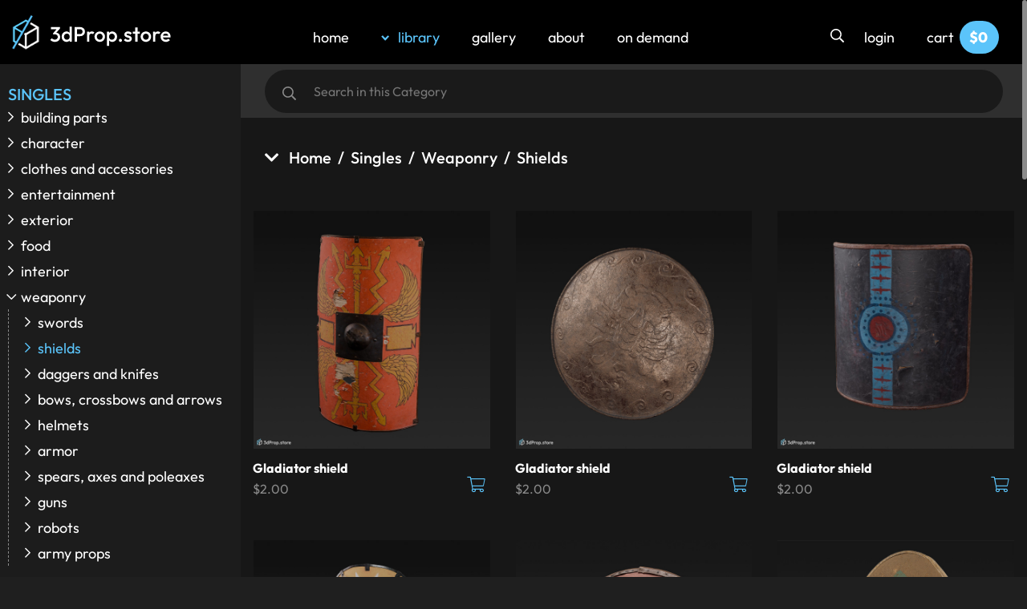

--- FILE ---
content_type: text/html; charset=UTF-8
request_url: https://3dprop.store/library/single-scans?library=Weaponry/Shields
body_size: 9104
content:
<!DOCTYPE html>
<html data-overlayscrollbars-initialize>
    <head>
        <meta charset="UTF-8">
        <meta name="viewport" content="width=device-width, initial-scale=1.0">
        <title>Single Scans</title>

                    <link rel="stylesheet" href="/build/886.984a23fc.css"><link rel="stylesheet" href="/build/957.de2e1870.css"><link rel="stylesheet" href="/build/app.86241764.css">
        
                                <!-- Google Tag Manager -->
            <script>(function(w,d,s,l,i){w[l]=w[l]||[];w[l].push({'gtm.start':
                        new Date().getTime(),event:'gtm.js'});var f=d.getElementsByTagName(s)[0],
                    j=d.createElement(s),dl=l!='dataLayer'?'&l='+l:'';j.async=true;j.src=
                    'https://www.googletagmanager.com/gtm.js?id='+i+dl;f.parentNode.insertBefore(j,f);
                })(window,document,'script','dataLayer','GTM-TP992FH');</script>
            <!-- End Google Tag Manager -->
            
                            <!-- Quantcast Choice. Consent Manager Tag v2.0 (for TCF 2.0) -->
                <script type="text/javascript" async>
                    const shortUid = 'VAPUWZxw2Kmbu';

                    (function() {
                        var host = window.location.hostname;
                        var element = document.createElement('script');
                        var firstScript = document.getElementsByTagName('script')[0];
                        var url = 'https://quantcast.mgr.consensu.org'.concat('/choice/', shortUid, '/', host, '/choice.js')
                        var uspTries = 0;
                        var uspTriesLimit = 3;
                        element.async = true;
                        element.type = 'text/javascript';
                        element.src = url;

                        firstScript.parentNode.insertBefore(element, firstScript);

                        function makeStub() {
                            var TCF_LOCATOR_NAME = '__tcfapiLocator';
                            var queue = [];
                            var win = window;
                            var cmpFrame;

                            function addFrame() {
                                var doc = win.document;
                                var otherCMP = !!(win.frames[TCF_LOCATOR_NAME]);

                                if (!otherCMP) {
                                    if (doc.body) {
                                        var iframe = doc.createElement('iframe');

                                        iframe.style.cssText = 'display:none';
                                        iframe.name = TCF_LOCATOR_NAME;
                                        doc.body.appendChild(iframe);
                                    } else {
                                        setTimeout(addFrame, 5);
                                    }
                                }
                                return !otherCMP;
                            }

                            function tcfAPIHandler() {
                                var gdprApplies;
                                var args = arguments;

                                if (!args.length) {
                                    return queue;
                                } else if (args[0] === 'setGdprApplies') {
                                    if (
                                        args.length > 3 &&
                                        args[2] === 2 &&
                                        typeof args[3] === 'boolean'
                                    ) {
                                        gdprApplies = args[3];
                                        if (typeof args[2] === 'function') {
                                            args[2]('set', true);
                                        }
                                    }
                                } else if (args[0] === 'ping') {
                                    var retr = {
                                        gdprApplies: gdprApplies,
                                        cmpLoaded: false,
                                        cmpStatus: 'stub'
                                    };

                                    if (typeof args[2] === 'function') {
                                        args[2](retr);
                                    }
                                } else {
                                    queue.push(args);
                                }
                            }

                            function postMessageEventHandler(event) {
                                var msgIsString = typeof event.data === 'string';
                                var json = {};

                                try {
                                    if (msgIsString) {
                                        json = JSON.parse(event.data);
                                    } else {
                                        json = event.data;
                                    }
                                } catch (ignore) {}

                                var payload = json.__tcfapiCall;

                                if (payload) {
                                    window.__tcfapi(
                                        payload.command,
                                        payload.version,
                                        function(retValue, success) {
                                            var returnMsg = {
                                                __tcfapiReturn: {
                                                    returnValue: retValue,
                                                    success: success,
                                                    callId: payload.callId
                                                }
                                            };
                                            if (msgIsString) {
                                                returnMsg = JSON.stringify(returnMsg);
                                            }
                                            if (event && event.source && event.source.postMessage) {
                                                event.source.postMessage(returnMsg, '*');
                                            }
                                        },
                                        payload.parameter
                                    );
                                }
                            }

                            while (win) {
                                try {
                                    if (win.frames[TCF_LOCATOR_NAME]) {
                                        cmpFrame = win;
                                        break;
                                    }
                                } catch (ignore) {}

                                if (win === window.top) {
                                    break;
                                }
                                win = win.parent;
                            }
                            if (!cmpFrame) {
                                addFrame();
                                win.__tcfapi = tcfAPIHandler;
                                win.addEventListener('message', postMessageEventHandler, false);
                            }
                        }

                        makeStub();

                        var uspStubFunction = function() {
                            var arg = arguments;
                            if (typeof window.__uspapi !== uspStubFunction) {
                                setTimeout(function() {
                                    if (typeof window.__uspapi !== 'undefined') {
                                        window.__uspapi.apply(window.__uspapi, arg);
                                    }
                                }, 500);
                            }
                        };

                        var checkIfUspIsReady = function() {
                            uspTries++;
                            if (window.__uspapi === uspStubFunction && uspTries < uspTriesLimit) {
                                console.warn('USP is not accessible');
                            } else {
                                clearInterval(uspInterval);
                            }
                        };

                        if (typeof window.__uspapi === 'undefined') {
                            window.__uspapi = uspStubFunction;
                            var uspInterval = setInterval(checkIfUspIsReady, 6000);
                        }
                    })();
                </script>
                <!-- End Quantcast Choice. Consent Manager Tag v2.0 (for TCF 2.0) -->
            
            <script src="/build/runtime.3f56a246.js" defer></script><script src="/build/474.33e01cd4.js" defer></script><script src="/build/886.7b51eac9.js" defer></script><script src="/build/843.8e36454e.js" defer></script><script src="/build/957.6b33d8e0.js" defer></script><script src="/build/41.1c27bae0.js" defer></script><script src="/build/app.0f37f692.js" defer></script>
        
            <!-- SEO -->
    <meta name="description" content="" />
    <meta name="keywords" content="" />
    <meta name="author" content="" />
    <!-- OPENGRAPH -->
    <meta name="og:title" content="" />
    <meta name="og:description" content="" />
    <meta name="og:type" content="website" />
    <meta name="og:image" content="" />
    <!-- TWITTER -->
    <meta name="twitter:card" content="summary" />
    <meta name="twitter:site" content="" />
    <meta name="twitter:title" content="" />
    <meta name="twitter:description" content="" />
    <meta name="twitter:image" content="" />
    </head>
    <body data-overlayscrollbars-initialize>
        
            <div class="skeleton">
        <header id="header">
            <div class="container-fluid">
                <div class="portlet-container" data-container-id="head_container">
                                <div id="portlet-186" class="portlet logo">
            
<a href="#" class="mobile-menu">
    <svg class="icon-mobile-menu">
        <use xlink:href="#icon-mobile-menu" />
    </svg>
</a>

<a href="/">
    <img src="/static/images/logo.svg" alt="3dProp.store">
</a>

        </div>
            <div id="portlet-187" class="portlet navigation">
            
<nav>
        <ul >
                                
                            <li>    <a href="/">home</a>
</li>
            
                                
                            <li class="has-sub-menu">
                        <a>library</a>

                        <ul class="sub-menu">
                                
                            <li>    <a href="/library/bundles">bundles</a>
</li>
            
                                
                            <li>    <a href="/library/single-scans" class="current">single scans</a>
</li>
            
            </ul>

                </li>
            
                                
                            <li>    <a href="/gallery">gallery</a>
</li>
            
                                
                            <li>    <a href="/about">about</a>
</li>
            
                                
                            <li>    <a href="/on-demand">on demand</a>
</li>
            
            </ul>

</nav>



        </div>
            <div id="portlet-188" class="portlet search">
            
<a href="#">
    <svg class="icon-search">
        <use xlink:href="#icon-search" />
    </svg>
</a>

<form class="search-form" action="/" method="get">
    <input class="search-form-text" type="text" name="query" placeholder="Search">
    <button class="search-form-submit" type="submit">
        <svg class="icon-search">
            <use xlink:href="#icon-search" />
        </svg>
    </button>
    <button class="search-form-close" type="button">
        <svg class="icon-close">
            <use xlink:href="#icon-close" />
        </svg>
    </button>
</form>

        </div>
            <div id="portlet-189" class="portlet user_menu">
            
<ul>
    <li>
            <a href="/sign-up">login</a>
        </li>
</ul>

        </div>
            <div id="portlet-190" class="portlet cart_menu">
            
<ul>
    <li>
        <a href="/checkout">
            <span class="text">cart</span>
            <span class="quantity">$0</span>
        </a>
    </li>
</ul>

        </div>
    
                </div>
            </div>
        </header>
        <main id="main" class="category-page">
            <div class="container-fluid">
                <div class="row">
                    <div class="w-100 d-flex flex-column flex-lg-row flex-lg-nowrap">
                        <div class="portlet-container category-page-sidebar" data-container-id="sidebar_container">
                                        <div id="portlet-192" class="portlet category_nav">
            
<nav class="category-nav">
        <p>Singles</p>
    <ul>

                        <li class="has-sub-menu">
                <a href="/library/single-scans?library=Building%20parts" target="_self" title="">Building parts</a>
                                    <ul class="sub-menu">
                                                                                    <li class="">
                                    <a href="/library/single-scans?library=Building%20parts/Doors%20and%20windows" target="_self" title="">Doors and windows</a>
                                                                        <ul class="sub-menu">
                                                                            </ul>
                                                                    </li>
                                                                                                                <li class="">
                                    <a href="/library/single-scans?library=Building%20parts/Flooring" target="_self" title="">Flooring</a>
                                                                        <ul class="sub-menu">
                                                                            </ul>
                                                                    </li>
                                                                                                                <li class="">
                                    <a href="/library/single-scans?library=Building%20parts/Columns%20and%20sculptures" target="_self" title="">Columns and sculptures</a>
                                                                        <ul class="sub-menu">
                                                                            </ul>
                                                                    </li>
                                                                                                                <li class="has-sub-menu">
                                    <a href="/library/single-scans?library=Building%20parts/Walls" target="_self" title="">Walls</a>
                                                                        <ul class="sub-menu">
                                                                                    <li><a href="/library/single-scans?library=Building%20parts/Walls/Interior%20walls" target="_self" title="">Interior walls</a></li>
                                                                                    <li><a href="/library/single-scans?library=Building%20parts/Walls/Exterior%20walls" target="_self" title="">Exterior walls</a></li>
                                                                            </ul>
                                                                    </li>
                                                                                                                <li class="">
                                    <a href="/library/single-scans?library=Building%20parts/Other%20building%20parts" target="_self" title="">Other building parts</a>
                                                                        <ul class="sub-menu">
                                                                            </ul>
                                                                    </li>
                                                                        </ul>
                            </li>
                                <li class="has-sub-menu">
                <a href="/library/single-scans?library=Character" target="_self" title="">Character</a>
                                    <ul class="sub-menu">
                                                                                    <li class="">
                                    <a href="/library/single-scans?library=Character/Day%20wear" target="_self" title="">Day wear</a>
                                                                        <ul class="sub-menu">
                                                                            </ul>
                                                                    </li>
                                                                                                                <li class="">
                                    <a href="/library/single-scans?library=Character/Work%20wear" target="_self" title="">Work wear</a>
                                                                        <ul class="sub-menu">
                                                                            </ul>
                                                                    </li>
                                                                                                                <li class="">
                                    <a href="/library/single-scans?library=Character/Evening%20wear" target="_self" title="">Evening wear</a>
                                                                        <ul class="sub-menu">
                                                                            </ul>
                                                                    </li>
                                                                                                                <li class="">
                                    <a href="/library/single-scans?library=Character/Army" target="_self" title="">Army</a>
                                                                        <ul class="sub-menu">
                                                                            </ul>
                                                                    </li>
                                                                        </ul>
                            </li>
                                <li class="has-sub-menu">
                <a href="/library/single-scans?library=Clothes%20and%20accessories" target="_self" title="">Clothes and accessories</a>
                                    <ul class="sub-menu">
                                                                                    <li class="">
                                    <a href="/library/single-scans?library=Clothes%20and%20accessories/Clothes" target="_self" title="">Clothes</a>
                                                                        <ul class="sub-menu">
                                                                            </ul>
                                                                    </li>
                                                                                                                <li class="">
                                    <a href="/library/single-scans?library=Clothes%20and%20accessories/Accessories" target="_self" title="">Accessories</a>
                                                                        <ul class="sub-menu">
                                                                            </ul>
                                                                    </li>
                                                                        </ul>
                            </li>
                                <li class="has-sub-menu">
                <a href="/library/single-scans?library=Entertainment" target="_self" title="">Entertainment</a>
                                    <ul class="sub-menu">
                                                                                    <li class="">
                                    <a href="/library/single-scans?library=Entertainment/Game" target="_self" title="">Game</a>
                                                                        <ul class="sub-menu">
                                                                            </ul>
                                                                    </li>
                                                                                                                <li class="">
                                    <a href="/library/single-scans?library=Entertainment/Music,%20TV" target="_self" title="">Music, TV</a>
                                                                        <ul class="sub-menu">
                                                                            </ul>
                                                                    </li>
                                                                        </ul>
                            </li>
                                <li class="has-sub-menu">
                <a href="/library/single-scans?library=Exterior" target="_self" title="">Exterior</a>
                                    <ul class="sub-menu">
                                                                                    <li class="">
                                    <a href="/library/single-scans?library=Exterior/Outdoor%20tools" target="_self" title="">Outdoor tools</a>
                                                                        <ul class="sub-menu">
                                                                            </ul>
                                                                    </li>
                                                                                                                <li class="">
                                    <a href="/library/single-scans?library=Exterior/Lighting%20and%20shades" target="_self" title="">Lighting and shades</a>
                                                                        <ul class="sub-menu">
                                                                            </ul>
                                                                    </li>
                                                                                                                <li class="">
                                    <a href="/library/single-scans?library=Exterior/Signage" target="_self" title="">Signage</a>
                                                                        <ul class="sub-menu">
                                                                            </ul>
                                                                    </li>
                                                                                                                <li class="">
                                    <a href="/library/single-scans?library=Exterior/Outdoor%20furniture" target="_self" title="">Outdoor furniture</a>
                                                                        <ul class="sub-menu">
                                                                            </ul>
                                                                    </li>
                                                                                                                <li class="">
                                    <a href="/library/single-scans?library=Exterior/Ground%20and%20paving" target="_self" title="">Ground and paving</a>
                                                                        <ul class="sub-menu">
                                                                            </ul>
                                                                    </li>
                                                                                                                <li class="">
                                    <a href="/library/single-scans?library=Exterior/Railing" target="_self" title="">Railing</a>
                                                                        <ul class="sub-menu">
                                                                            </ul>
                                                                    </li>
                                                                                                                <li class="">
                                    <a href="/library/single-scans?library=Exterior/Cemetery" target="_self" title="">Cemetery</a>
                                                                        <ul class="sub-menu">
                                                                            </ul>
                                                                    </li>
                                                                        </ul>
                            </li>
                                <li class="has-sub-menu">
                <a href="/library/single-scans?library=Food" target="_self" title="">Food</a>
                                    <ul class="sub-menu">
                                                                                    <li class="">
                                    <a href="/library/single-scans?library=Food/Bakery%20and%20patisserie" target="_self" title="">Bakery and patisserie</a>
                                                                        <ul class="sub-menu">
                                                                            </ul>
                                                                    </li>
                                                                                                                <li class="">
                                    <a href="/library/single-scans?library=Food/Meat" target="_self" title="">Meat</a>
                                                                        <ul class="sub-menu">
                                                                            </ul>
                                                                    </li>
                                                                                                                <li class="">
                                    <a href="/library/single-scans?library=Food/Fruits%20and%20vegetables" target="_self" title="">Fruits and vegetables</a>
                                                                        <ul class="sub-menu">
                                                                            </ul>
                                                                    </li>
                                                                        </ul>
                            </li>
                                <li class="has-sub-menu">
                <a href="/library/single-scans?library=Interior" target="_self" title="">Interior</a>
                                    <ul class="sub-menu">
                                                                                    <li class="">
                                    <a href="/library/single-scans?library=Interior/Decoration" target="_self" title="">Decoration</a>
                                                                        <ul class="sub-menu">
                                                                            </ul>
                                                                    </li>
                                                                                                                <li class="">
                                    <a href="/library/single-scans?library=Interior/Equipment" target="_self" title="">Equipment</a>
                                                                        <ul class="sub-menu">
                                                                            </ul>
                                                                    </li>
                                                                                                                <li class="has-sub-menu">
                                    <a href="/library/single-scans?library=Interior/Furniture" target="_self" title="">Furniture</a>
                                                                        <ul class="sub-menu">
                                                                                    <li><a href="/library/single-scans?library=Interior/Furniture/Chairs,%20stools%20and%20benches" target="_self" title="">Chairs, stools and benches</a></li>
                                                                                    <li><a href="/library/single-scans?library=Interior/Furniture/Tables,%20desks%20and%20counters" target="_self" title="">Tables, desks and counters</a></li>
                                                                                    <li><a href="/library/single-scans?library=Interior/Furniture/Cabinets%20and%20cupboards" target="_self" title="">Cabinets and cupboards</a></li>
                                                                                    <li><a href="/library/single-scans?library=Interior/Furniture/Wardrobes%20and%20drawers" target="_self" title="">Wardrobes and drawers</a></li>
                                                                                    <li><a href="/library/single-scans?library=Interior/Furniture/Beds%20and%20bedside%20tables" target="_self" title="">Beds and bedside tables</a></li>
                                                                            </ul>
                                                                    </li>
                                                                                                                <li class="">
                                    <a href="/library/single-scans?library=Interior/Lamps%20and%20shades" target="_self" title="">Lamps and shades</a>
                                                                        <ul class="sub-menu">
                                                                            </ul>
                                                                    </li>
                                                                                                                <li class="has-sub-menu">
                                    <a href="/library/single-scans?library=Interior/Kitchen%20and%20dining" target="_self" title="">Kitchen and dining</a>
                                                                        <ul class="sub-menu">
                                                                                    <li><a href="/library/single-scans?library=Interior/Kitchen%20and%20dining/Kitchenware%20and%20appliances" target="_self" title="">Kitchenware and appliances</a></li>
                                                                                    <li><a href="/library/single-scans?library=Interior/Kitchen%20and%20dining/Tableware" target="_self" title="">Tableware</a></li>
                                                                                    <li><a href="/library/single-scans?library=Interior/Kitchen%20and%20dining/Kitchen%20furnitures" target="_self" title="">Kitchen furnitures</a></li>
                                                                            </ul>
                                                                    </li>
                                                                                                                <li class="">
                                    <a href="/library/single-scans?library=Interior/Rugs,%20curtains,%20tapestry" target="_self" title="">Rugs, curtains, tapestry</a>
                                                                        <ul class="sub-menu">
                                                                            </ul>
                                                                    </li>
                                                                                                                <li class="">
                                    <a href="/library/single-scans?library=Interior/Organisation%20and%20storage" target="_self" title="">Organisation and storage</a>
                                                                        <ul class="sub-menu">
                                                                            </ul>
                                                                    </li>
                                                                                                                <li class="">
                                    <a href="/library/single-scans?library=Interior/Other%20props" target="_self" title="">Other props</a>
                                                                        <ul class="sub-menu">
                                                                            </ul>
                                                                    </li>
                                                                                                                <li class="">
                                    <a href="/library/single-scans?library=Interior/Sanitary" target="_self" title="">Sanitary</a>
                                                                        <ul class="sub-menu">
                                                                            </ul>
                                                                    </li>
                                                                        </ul>
                            </li>
                                <li class="has-sub-menu">
                <a href="/library/single-scans?library=Weaponry" target="_self" title="">Weaponry</a>
                                    <ul class="sub-menu">
                                                                                    <li class="">
                                    <a href="/library/single-scans?library=Weaponry/Swords" target="_self" title="">Swords</a>
                                                                        <ul class="sub-menu">
                                                                            </ul>
                                                                    </li>
                                                                                                                <li class="">
                                    <a href="/library/single-scans?library=Weaponry/Shields" target="_self" title="">Shields</a>
                                                                        <ul class="sub-menu">
                                                                            </ul>
                                                                    </li>
                                                                                                                <li class="">
                                    <a href="/library/single-scans?library=Weaponry/Daggers%20and%20knifes" target="_self" title="">Daggers and knifes</a>
                                                                        <ul class="sub-menu">
                                                                            </ul>
                                                                    </li>
                                                                                                                <li class="">
                                    <a href="/library/single-scans?library=Weaponry/Bows,%20crossbows%20and%20arrows" target="_self" title="">Bows, crossbows and arrows</a>
                                                                        <ul class="sub-menu">
                                                                            </ul>
                                                                    </li>
                                                                                                                <li class="">
                                    <a href="/library/single-scans?library=Weaponry/Helmets" target="_self" title="">Helmets</a>
                                                                        <ul class="sub-menu">
                                                                            </ul>
                                                                    </li>
                                                                                                                <li class="">
                                    <a href="/library/single-scans?library=Weaponry/Armor" target="_self" title="">Armor</a>
                                                                        <ul class="sub-menu">
                                                                            </ul>
                                                                    </li>
                                                                                                                <li class="">
                                    <a href="/library/single-scans?library=Weaponry/Spears,%20axes%20and%20poleaxes" target="_self" title="">Spears, axes and poleaxes</a>
                                                                        <ul class="sub-menu">
                                                                            </ul>
                                                                    </li>
                                                                                                                <li class="">
                                    <a href="/library/single-scans?library=Weaponry/Guns" target="_self" title="">Guns</a>
                                                                        <ul class="sub-menu">
                                                                            </ul>
                                                                    </li>
                                                                                                                <li class="">
                                    <a href="/library/single-scans?library=Weaponry/Robots" target="_self" title="">Robots</a>
                                                                        <ul class="sub-menu">
                                                                            </ul>
                                                                    </li>
                                                                                                                <li class="">
                                    <a href="/library/single-scans?library=Weaponry/Army%20props" target="_self" title="">Army props</a>
                                                                        <ul class="sub-menu">
                                                                            </ul>
                                                                    </li>
                                                                        </ul>
                            </li>
                </ul>
    </nav>

        </div>
    
                        </div>
                        <div class="portlet-container category-page-content" data-container-id="main_container">
                                        <div id="portlet-194" class="portlet category_search">
            
<div class="category-search">
    <form class="search-form">
        <input class="search-form-text" type="text" placeholder="Search in this Category">
        <button class="search-form-submit" type="submit">
            <svg class="icon-search">
                <use xlink:href="#icon-search" />
            </svg>
        </button>
    </form>
    <div id="console-log"></div>
</div>

        </div>
            <div id="portlet-193" class="portlet category_breadcrumb">
            
<nav class="category-breadcrumb">
    <ol class="breadcrumb">
        <li class="breadcrumb-item"><a href="/"><i class="fas fa-chevron-down mr-2"></i> Home</a></li>
        <li class="breadcrumb-item"><a href="/library/single-scans">Singles</a></li>
                            <li class="breadcrumb-item">
        <a href="/library/single-scans?library=Weaponry">
            Weaponry
        </a>
    </li>
    <li class="breadcrumb-item">
        <a href="/library/single-scans?library=Weaponry/Shields">
            Shields
        </a>
    </li>

    </ol>
</nav>

        </div>
            <div id="portlet-195" class="portlet products_list">
            
<div class="products-list">
        <div class="row">
                        <div class="col-12 col-lg-4 item-box-wrapper">
                                    
<a href="/library/single-scans/item?id=240704_16A"
   target="_self"
   title=""
   class="item-box"
   data-search-value=" gladiator shield roman empire ancient history scutum - shield murmillo and secutor b32 weaponry shield shields 30 30s 1st century ancient history roman kingdom roman empire republic armoury armory blacksmith armor warrior fighter gladiator wood wooden metal &lt;p&gt;this is a large rectangular shield called scutum from the 1st century it is often used by murmillo or secutor class gladiators&lt;/p&gt; &lt;p&gt;this is a 3d asset created by capturing a real life object that is historically authentic to the time period mentioned in its description to ensure that our 3d scanned assets fit the periods marked at their item info we collaborate with museum curators and historical reenactors&lt;/p&gt;
&lt;p&gt;purchasing an asset will allow you to download it maximum 3 times &lt;br /&gt;you will be able to track your available downloads in your profile’s downloads menu&lt;/p&gt; "
>
        <div class="img">
        <img src="/uploads/product_images/details/240704_16A_webshop_color_01_2000px-3929.jpg" alt="3D scan of a  scutum, a gladiator&#039;s shield from the Roman Empire." title="Gladiator shield" />    </div>

            <h4>Gladiator shield
            <span>
                                    $2.00
                            </span>

            <button type="button" class="open-atcLicenceSelectorModal"
                    data-product-id="1762"
                    data-product-type="scan"
                    data-product-personal-price="$2.00"
                    data-product-indie-price="$6.00"
                    data-product-studio-price="$9.00"
                    data-product-in-cart=""
            >
                <i class="fal fa-shopping-cart"></i>
            </button>
        </h4>
    </a>
                            </div>
                        <div class="col-12 col-lg-4 item-box-wrapper">
                                    
<a href="/library/single-scans/item?id=240704_02A"
   target="_self"
   title=""
   class="item-box"
   data-search-value=" gladiator shield roman empire ancient history bronze shield hoplomachus b32 weaponry shield shields 30 30s 1th century ancient history roman kingdom roman empire republic armoury armory blacksmith armor warrior fighter gladiator bronze metal &lt;p&gt;this is a bronze round shield from the 1st century &lt;br /&gt;this kind of shield was used by hoplomachus gladiators&lt;/p&gt; &lt;p&gt;this is a 3d asset created by capturing a real life object that is historically authentic to the time period mentioned in its description to ensure that our 3d scanned assets fit the periods marked at their item info we collaborate with museum curators and historical reenactors&lt;/p&gt;
&lt;p&gt;purchasing an asset will allow you to download it maximum 3 times &lt;br /&gt;you will be able to track your available downloads in your profile’s downloads menu&lt;/p&gt; "
>
        <div class="img">
        <img src="/uploads/product_images/details/240704_02A_webshop_color_01_2000px-3967.jpg" alt="3D scan of a bronze shield of a gladiator from the Roman Empire." title="Gladiator shield" />    </div>

            <h4>Gladiator shield
            <span>
                                    $2.00
                            </span>

            <button type="button" class="open-atcLicenceSelectorModal"
                    data-product-id="1757"
                    data-product-type="scan"
                    data-product-personal-price="$2.00"
                    data-product-indie-price="$6.00"
                    data-product-studio-price="$9.00"
                    data-product-in-cart=""
            >
                <i class="fal fa-shopping-cart"></i>
            </button>
        </h4>
    </a>
                            </div>
                        <div class="col-12 col-lg-4 item-box-wrapper">
                                    
<a href="/library/single-scans/item?id=240620_06A"
   target="_self"
   title=""
   class="item-box"
   data-search-value=" gladiator shield roman empire ancient history  b32 weaponry shield shields 30 30s 1st century ancient history roman kingdom roman empire republic armoury armory blacksmith armor warrior fighter gladiator wood wooden metal &lt;p&gt;this is a small square gladiator shiel called parmula from the 1st century&lt;br /&gt;the parmula was the shield used by thraex gladiators&lt;/p&gt; &lt;p&gt;this is a 3d asset created by capturing a real life object that is historically authentic to the time period mentioned in its description to ensure that our 3d scanned assets fit the periods marked at their item info we collaborate with museum curators and historical reenactors&lt;/p&gt;
&lt;p&gt;purchasing an asset will allow you to download it maximum 3 times &lt;br /&gt;you will be able to track your available downloads in your profile’s downloads menu&lt;/p&gt; "
>
        <div class="img">
        <img src="/uploads/product_images/details/240620_06A_webshop_color_01_2000px-3937.jpg" alt="3D scan of a gladiator&#039;s shield from the Roman Empire." title="Gladiator shield" />    </div>

            <h4>Gladiator shield
            <span>
                                    $2.00
                            </span>

            <button type="button" class="open-atcLicenceSelectorModal"
                    data-product-id="1746"
                    data-product-type="scan"
                    data-product-personal-price="$2.00"
                    data-product-indie-price="$6.00"
                    data-product-studio-price="$9.00"
                    data-product-in-cart=""
            >
                <i class="fal fa-shopping-cart"></i>
            </button>
        </h4>
    </a>
                            </div>
                        <div class="col-12 col-lg-4 item-box-wrapper">
                                    
<a href="/library/single-scans/item?id=240529_04A"
   target="_self"
   title=""
   class="item-box"
   data-search-value=" gladiator shield roman empire ancient history  b32 weaponry shield shield 30 30s 1st century ancient history roman kingdom roman empire republic armoury armory blacksmith armor warrior fighter gladiator wood wooden metal &lt;p&gt;this is a large oval shield called clipeus from the 1st century &lt;br /&gt;this kind of shield was used by romans during the roman kingdom and early republic&lt;/p&gt; &lt;p&gt;this is a 3d asset created by capturing a real life object that is historically authentic to the time period mentioned in its description to ensure that our 3d scanned assets fit the periods marked at their item info we collaborate with museum curators and historical reenactors&lt;/p&gt;
&lt;p&gt;purchasing an asset will allow you to download it maximum 3 times &lt;br /&gt;you will be able to track your available downloads in your profile’s downloads menu&lt;/p&gt; "
>
        <div class="img">
        <img src="/uploads/product_images/details/240529_04A_webshop_color_01_2000px-3859.jpg" alt="3d scan of a yellow, oval wooden shield with painted green wreath, with a sharp metal point in the middle, from AD 30s Roman Empire, Europe." title="Gladiator shield" />    </div>

            <h4>Gladiator shield
            <span>
                                    $2.00
                            </span>

            <button type="button" class="open-atcLicenceSelectorModal"
                    data-product-id="1704"
                    data-product-type="scan"
                    data-product-personal-price="$2.00"
                    data-product-indie-price="$6.00"
                    data-product-studio-price="$9.00"
                    data-product-in-cart=""
            >
                <i class="fal fa-shopping-cart"></i>
            </button>
        </h4>
    </a>
                            </div>
                        <div class="col-12 col-lg-4 item-box-wrapper">
                                    
<a href="/library/single-scans/item?id=230525_02A"
   target="_self"
   title=""
   class="item-box"
   data-search-value=" norman shield europe middle age 230525_02a b16 weaponry shields normann shield 900 900s 10th century middle ages medieval armoury armory blacksmith armor warrior fighter wood wooden viking &lt;p&gt;a wooden norman shield from the 10th century with leathered edges and a painted black and red pattern &lt;/p&gt; &lt;p&gt;this is a 3d asset created by capturing a real life object that is historically authentic to the time period mentioned in its description to ensure that our 3d scanned assets fit the periods marked at their item info we collaborate with museum curators and historical reenactors&lt;/p&gt;
&lt;p&gt;purchasing an asset will allow you to download it maximum 3 times &lt;br /&gt;you will be able to track your available downloads in your profile’s downloads menu&lt;/p&gt; "
>
        <div class="img">
        <img src="/uploads/product_images/details/230525_02A_webshop_color_01_648px-2390.jpg" alt="3d scan of a wooden normann shield with leathered edges, black and red pattern, with metal element in the middle from 900, Europe." title="Norman shield" />    </div>

            <h4>Norman shield
            <span>
                                    $1.50
                            </span>

            <button type="button" class="open-atcLicenceSelectorModal"
                    data-product-id="1310"
                    data-product-type="scan"
                    data-product-personal-price="$1.50"
                    data-product-indie-price="$4.00"
                    data-product-studio-price="$6.00"
                    data-product-in-cart=""
            >
                <i class="fal fa-shopping-cart"></i>
            </button>
        </h4>
    </a>
                            </div>
                        <div class="col-12 col-lg-4 item-box-wrapper">
                                    
<a href="/library/single-scans/item?id=230731_01A"
   target="_self"
   title=""
   class="item-box"
   data-search-value=" norman shield europe middle age 230523_03b b16 weaponry shield norman shield 900 900s 10th century middle ages medieval armoury armory blacksmith armor warrior fighter wood wooden viking protection &lt;p&gt;this is a painted wooden shield from the 10th century&lt;br /&gt;this kind of shield was widespread in europe in the middle ages&lt;/p&gt; &lt;p&gt;this is a 3d asset created by capturing a real life object that is historically authentic to the time period mentioned in its description to ensure that our 3d scanned assets fit the periods marked at their item info we collaborate with museum curators and historical reenactors&lt;/p&gt;
&lt;p&gt;purchasing an asset will allow you to download it maximum 3 times &lt;br /&gt;you will be able to track your available downloads in your profile’s downloads menu&lt;/p&gt; "
>
        <div class="img">
        <img src="/uploads/product_images/details/230731_01A_webshop_color_01_648px-2389.jpg" alt="3d scan of a brown wooden normann shield with green stripes, from 900s Europe." title="Norman shield" />    </div>

            <h4>Norman shield
            <span>
                                    $1.50
                            </span>

            <button type="button" class="open-atcLicenceSelectorModal"
                    data-product-id="1296"
                    data-product-type="scan"
                    data-product-personal-price="$1.50"
                    data-product-indie-price="$4.00"
                    data-product-studio-price="$6.00"
                    data-product-in-cart=""
            >
                <i class="fal fa-shopping-cart"></i>
            </button>
        </h4>
    </a>
                            </div>
                        <div class="col-12 col-lg-4 item-box-wrapper">
                                    
<a href="/library/single-scans/item?id=230607_01A"
   target="_self"
   title=""
   class="item-box"
   data-search-value=" norman shield europe middle age  b16 weaponry shields norman shield 900 900s 10th century middle ages medieval armoury armory blacksmith armor warrior fighter wood wooden viking protection &lt;p&gt;this is a painted wooden shield from the 10th century&lt;/p&gt; &lt;p&gt;this is a 3d asset created by capturing a real life object that is historically authentic to the time period mentioned in its description to ensure that our 3d scanned assets fit the periods marked at their item info we collaborate with museum curators and historical reenactors&lt;/p&gt;
&lt;p&gt;purchasing an asset will allow you to download it maximum 3 times &lt;br /&gt;you will be able to track your available downloads in your profile’s downloads menu&lt;/p&gt; "
>
        <div class="img">
        <img src="/uploads/product_images/details/230607_01A_webshop_color_01_648px-2307.jpg" alt="3d scan of a wooden normann shield with leathered edges, black, white and red patterns, and with metal element in the middle, from 900, Europe." title="Norman shield" />    </div>

            <h4>Norman shield
            <span>
                                    $1.50
                            </span>

            <button type="button" class="open-atcLicenceSelectorModal"
                    data-product-id="1300"
                    data-product-type="scan"
                    data-product-personal-price="$1.50"
                    data-product-indie-price="$4.00"
                    data-product-studio-price="$6.00"
                    data-product-in-cart=""
            >
                <i class="fal fa-shopping-cart"></i>
            </button>
        </h4>
    </a>
                            </div>
                        <div class="col-12 col-lg-4 item-box-wrapper">
                                    
<a href="/library/single-scans/item?id=230525_01A"
   target="_self"
   title=""
   class="item-box"
   data-search-value=" norman shield europe middle age 230525_01a b16 weaponry shields norman shield 900 900s 10th century middle ages medieval armoury armory blacksmith armor warrior fighter wood wooden viking &lt;p&gt;this is a wooden shield from the 10th century&lt;br /&gt;&lt;br /&gt;&lt;/p&gt; &lt;p&gt;this is a 3d asset created by capturing a real life object that is historically authentic to the time period mentioned in its description to ensure that our 3d scanned assets fit the periods marked at their item info we collaborate with museum curators and historical reenactors&lt;/p&gt;
&lt;p&gt;purchasing an asset will allow you to download it maximum 3 times &lt;br /&gt;you will be able to track your available downloads in your profile’s downloads menu&lt;/p&gt; "
>
        <div class="img">
        <img src="/uploads/product_images/details/230525_01A_webshop_color_01_648px-2289.jpg" alt="3d scan of a wooden normann shield with leathered edges, black and red pattern, with metal element in the middle from 900, Europe." title="Norman shield" />    </div>

            <h4>Norman shield
            <span>
                                    $1.50
                            </span>

            <button type="button" class="open-atcLicenceSelectorModal"
                    data-product-id="1299"
                    data-product-type="scan"
                    data-product-personal-price="$1.50"
                    data-product-indie-price="$4.00"
                    data-product-studio-price="$6.00"
                    data-product-in-cart=""
            >
                <i class="fal fa-shopping-cart"></i>
            </button>
        </h4>
    </a>
                            </div>
                        <div class="col-12 col-lg-4 item-box-wrapper">
                                    
<a href="/library/single-scans/item?id=220324_11A"
   target="_self"
   title=""
   class="item-box"
   data-search-value=" buckler shield europe middle ages  weaponry shields shield 1000 1000s 11th century 1100 1100s 12th century 1200 1200s 13th century 1300 1300s 14th century middle ages medieval armoury armory blacksmith  armor warrior fighter metal &lt;p&gt;buckler shield made of metal&lt;br /&gt;the buckler was a small fist-shield that could be made out of metal wood or even hardened leather it was simple yet effective mostly combined with a one-handed weapon it was widespread around between 1000 and 1300&lt;/p&gt;
&lt;p&gt; &lt;/p&gt; &lt;p&gt;this is a 3d asset created by capturing a real life object that is historically authentic to the time period mentioned in its description to ensure that our 3d scanned assets fit the periods marked at their item info we collaborate with museum curators and historical reenactors&lt;/p&gt;
&lt;p&gt;purchasing an asset will allow you to download it maximum 3 times &lt;br /&gt;you will be able to track your available downloads in your profile’s downloads menu&lt;/p&gt; "
>
        <div class="img">
        <img src="/uploads/product_images/details/220324_11A_webshop_color_01_648px-1702.jpg" alt="3D scan of a buckler shield from the Middle ages." title="Buckler shield" />    </div>

            <h4>Buckler shield
            <span>
                                    $1.50
                            </span>

            <button type="button" class="open-atcLicenceSelectorModal"
                    data-product-id="244"
                    data-product-type="scan"
                    data-product-personal-price="$1.50"
                    data-product-indie-price="$4.00"
                    data-product-studio-price="$6.00"
                    data-product-in-cart=""
            >
                <i class="fal fa-shopping-cart"></i>
            </button>
        </h4>
    </a>
                            </div>
                        <div class="col-12 col-lg-4 item-box-wrapper">
                                    
<a href="/library/single-scans/item?id=220324_10A"
   target="_self"
   title=""
   class="item-box"
   data-search-value=" shield europe middle ages  weaponry shield shield 1000 1000s 11th century 1100 1100s 12th century 1200 1200s 13th century 1300 1300s 14th century middle ages medieval armoury armory blacksmith  armor warrior fighter metal &lt;p&gt;buckler shield made of metal&lt;br /&gt;the buckler was a small fist-shield that could be made out of metal wood or even hardened leather it was simple yet effective mostly combined with a one-handed weapon it was widespread around between 1000 and 1300&lt;/p&gt; &lt;p&gt;this is a 3d asset created by capturing a real life object that is historically authentic to the time period mentioned in its description to ensure that our 3d scanned assets fit the periods marked at their item info we collaborate with museum curators and historical reenactors&lt;/p&gt;
&lt;p&gt;purchasing an asset will allow you to download it maximum 3 times &lt;br /&gt;you will be able to track your available downloads in your profile’s downloads menu&lt;/p&gt; "
>
        <div class="img">
        <img src="/uploads/product_images/details/220324_10A_webshop_color_01_648px-1698.jpg" alt="3D scan of a buckler shield from the Middle ages." title="Shield" />    </div>

            <h4>Shield
            <span>
                                    $1.50
                            </span>

            <button type="button" class="open-atcLicenceSelectorModal"
                    data-product-id="243"
                    data-product-type="scan"
                    data-product-personal-price="$1.50"
                    data-product-indie-price="$4.00"
                    data-product-studio-price="$6.00"
                    data-product-in-cart=""
            >
                <i class="fal fa-shopping-cart"></i>
            </button>
        </h4>
    </a>
                            </div>
                        <div class="col-12 col-lg-4 item-box-wrapper">
                                    
<a href="/library/single-scans/item?id=220324_09A"
   target="_self"
   title=""
   class="item-box"
   data-search-value=" buckler shield europe middle ages  weaponry shield shield 1000 1000s 11th century 1100 1100s 12th century 1200 1200s 13th century 1300 1300s 14th century middle ages medieval armoury armory blacksmith  armor warrior fighter wood wooden &lt;p&gt;buckler shield made of metal&lt;br /&gt;the buckler was a small fist-shield that could be made out of metal wood or even hardened leather it was simple yet effective mostly combined with a one-handed weapon it was widespread around between 1000 and 1300&lt;/p&gt;
&lt;p&gt; &lt;/p&gt; &lt;p&gt;this is a 3d asset created by capturing a real life object that is historically authentic to the time period mentioned in its description to ensure that our 3d scanned assets fit the periods marked at their item info we collaborate with museum curators and historical reenactors&lt;/p&gt;
&lt;p&gt;purchasing an asset will allow you to download it maximum 3 times &lt;br /&gt;you will be able to track your available downloads in your profile’s downloads menu&lt;/p&gt; "
>
        <div class="img">
        <img src="/uploads/product_images/details/220324_09A_webshop_color_01_648px-1694.jpg" alt="3D scan of a buckler shield from the Middle ages." title="Buckler shield" />    </div>

            <h4>Buckler shield
            <span>
                                    $1.50
                            </span>

            <button type="button" class="open-atcLicenceSelectorModal"
                    data-product-id="242"
                    data-product-type="scan"
                    data-product-personal-price="$1.50"
                    data-product-indie-price="$4.00"
                    data-product-studio-price="$6.00"
                    data-product-in-cart=""
            >
                <i class="fal fa-shopping-cart"></i>
            </button>
        </h4>
    </a>
                            </div>
                        <div class="col-12 col-lg-4 item-box-wrapper">
                                    
<a href="/library/single-scans/item?id=220323_07A"
   target="_self"
   title=""
   class="item-box"
   data-search-value=" buckler shield europe middle ages  weaponry shield shield 1000 1000s 11th century 1100 1100s 12th century 1200 1200s 13th century 1300 1300s 14th century middle ages medieval armoury armory blacksmith  armor warrior fighter wood wooden &lt;p&gt;buckler shield made of wood and metal&lt;br /&gt;the buckler was a small fist-shield that could be made out of metal wood or even hardened leather it was simple yet effective mostly combined with a one-handed weapon it was widespread around between 1000 and 1300&lt;/p&gt;
&lt;p&gt; &lt;/p&gt; &lt;p&gt;this is a 3d asset created by capturing a real life object that is historically authentic to the time period mentioned in its description to ensure that our 3d scanned assets fit the periods marked at their item info we collaborate with museum curators and historical reenactors&lt;/p&gt;
&lt;p&gt;purchasing an asset will allow you to download it maximum 3 times &lt;br /&gt;you will be able to track your available downloads in your profile’s downloads menu&lt;/p&gt; "
>
        <div class="img">
        <img src="/uploads/product_images/details/220323_07A_webshop_color_01_648px-1686.jpg" alt="3D scan of a buckler shied from the Middle Ages." title="Buckler shield" />    </div>

            <h4>Buckler shield
            <span>
                                    $1.50
                            </span>

            <button type="button" class="open-atcLicenceSelectorModal"
                    data-product-id="229"
                    data-product-type="scan"
                    data-product-personal-price="$1.50"
                    data-product-indie-price="$4.00"
                    data-product-studio-price="$6.00"
                    data-product-in-cart=""
            >
                <i class="fal fa-shopping-cart"></i>
            </button>
        </h4>
    </a>
                            </div>
                    </div>
</div>

        </div>
    
                        </div>
                    </div>
                </div>
            </div>
        </main>
        <footer id="footer">
            <div class="container-fluid">
                <div class="portlet-container" data-container-id="bottom_container">
                                <div id="portlet-191" class="portlet footer">
            

<div class="footer">
    <div class="container-fluid">
        <div class="row">
            <div class="col-12 col-lg-4 order-2 order-lg-1">
                <div class="footer-links">
                    <div class="row">
                        <div class="col-12 mb-3">
                                        <p>support</p>

                    
            <a href="/faq">FAQ</a>
                    
            <a href="/help-center">Help center</a>
        
                    <a href="mailto:info@3dprop.store">info@3dprop.store</a>
            
                        </div>
                        <div class="col-6 col-lg-12 mb-3">
                                        <p>legal</p>

                    
            <a href="/privacy-policy">Privacy Policy</a>
                    
            <a href="/terms-of-service">Terms of Service</a>
                    
            <a href="/refund-policy">Refund policy</a>
                    
            <a href="/cookie-policy">Cookie policy</a>
        
            
                            <a href="/licence-types" target="_self">License Types</a>
                        </div>
                        <div class="col-6 col-lg-12 mb-3 mb-lg-0">
                            <p>About</p>
                            <a href="/about">Our company</a>
                        </div>
                    </div>
                </div>
            </div>

            <div class="col-12 col-lg-4 order-3 order-lg-2 mt-4 mt-lg-0 px-lg-0">
                <div class="social h-100 d-flex flex-column justify-content-between">
                    
                    <form name="form" method="post" class="mb-5 mb-lg-0" data-controller="newsletter-form" data-newsletter-form-url-value="/newsletter-subscribe" data-newsletter-form-submit-btn-text-value="Subscribe" data-action="submit-&gt;newsletter-form#fetch">
                        <p>Newsletter<span class="mt-1">Subscribe to the 3dProp.Store newsletter to get news, tips and special offers.</span></p>

                        <div class="newsletter-signup" data-newsletter-form-target="formRow">
                            <div class="newsletter-signup-message flex-grow-1" data-newsletter-form-target="messageContainer">
                                <i class="fal fa-envelope"></i>
                                <input type="email" id="form_email" name="form[email]" required="required" placeholder="Email" class="flex-grow-1 rounded-0 form-control" />
                            </div>
                            <button type="submit" data-newsletter-form-target="submitBtn">Subscribe</button>
                        </div>
                        <div class="mb-2 error-block text-danger" data-newsletter-form-target="errorContainer"></div>

                    <input type="hidden" id="form__token" name="form[_token]" value="356c9.5H3rs6ESvQYPpgkWpEtcs7fDek07diKPLAFen_OiPBU.uwe9yftU50934Uou8Btl-oetDCZoHVr4G2kv1sPreUO1HqLL7XTqR2D0RA" /></form>

                    <div class="row">
                        <div class="col-6">
                            <p>Follow us on</p>
                            <ul class="list-inline mb-0 mt-1">
                                <li class="list-inline-item">
                                    <a href="https://twitter.com/3d_Prop_store" target="_blank" title="">
                                        <i class="fab fa-twitter"></i>
                                    </a>
                                </li>
                                <li class="list-inline-item">
                                    <a href="https://www.facebook.com/3dpropstore-103481935656777" target="_blank" title="">
                                        <i class="fab fa-facebook-square"></i>
                                    </a>
                                </li>
                                <li class="list-inline-item">
                                    <a href="https://www.linkedin.com/company/3dprop-store/" target="_blank" title="">
                                        <i class="fab fa-linkedin"></i>
                                    </a>
                                </li>
                                <li class="list-inline-item">
                                    <a href="https://www.instagram.com/3dprop.store/" target="_blank" title="">
                                        <i class="fab fa-instagram"></i>
                                    </a>
                                </li>
                            </ul>
                        </div>
                        <div class="col-6">
                            <p>Contact us</p>
                            <a href="mailto:info@3dprop.store" class="mt-1">info@3dprop.store</a>
                        </div>
                    </div>
                </div>
            </div>

            <div class="d-flex col-lg-4 order-1 order-lg-3 flex-column justify-content-between align-items-end">
                <a href="#" class="back-to-top" id="scrollToTop">
                    <svg width="9" height="10" viewBox="0 0 9 10" fill="none" xmlns="http://www.w3.org/2000/svg" xmlns:xlink="http://www.w3.org/1999/xlink">
                        <rect width="9" height="10" fill="url(#pattern0)"/>
                        <defs>
                            <pattern id="pattern0" patternContentUnits="objectBoundingBox" width="1" height="1">
                                <use xlink:href="#image0_169_391" transform="scale(0.111111 0.1)"/>
                            </pattern>
                            <image id="image0_169_391" width="9" height="10" xlink:href="[data-uri]"/>
                        </defs>
                    </svg>
                    back to top
                </a>

                <a href="/" class="d-none d-lg-block">
                    <img src="/static/images/logo.svg" alt="3dProp.store">
                </a>
            </div>
        </div>
    </div>
</div>


<!-- [START]: Add to Cart - Licence Selector Modal -->
<div class="modal fade" id="atcLicenceSelectorModal" tabindex="-1" aria-hidden="true">
    <div class="modal-dialog modal-dialog-centered modal-lg">
        <div class="modal-content">
            <div class="modal-header">
                <h4>Choose a licence to add the item to your cart</h4>
            </div>
            <div class="modal-body">
                <div class="license-selector">
                    <div class="title d-flex align-items-center justify-content-between">
                        <p><strong> select your licence</strong></p>
                        <p>
                            <a href="/licence-types" target="_blank" title="Which one is yours?">Which one is yours?</a>
                        </p>
                    </div>

                    <ul class="nav nav-pills">
                        <li class="nav-item">
                            <a class="nav-link active" data-type="1" data-toggle="pill" href="#personal">Personal</a>
                        </li>
                        <li class="nav-item">
                            <a class="nav-link " data-type="2" data-toggle="pill" href="#indie">Indie</a>
                        </li>
                        <li class="nav-item">
                            <a class="nav-link " data-type="3" data-toggle="pill" href="#studio">Studio</a>
                        </li>
                    </ul>

                    <small class="text-white text-right d-block mt-2">
                        If you need Enterprise License please contact info@3dprop.store for a special quote.
                    </small>

                    <div class="tab-content">
                        <div class="tab-pane active personal-tab" id="personal"></div>
                        <div class="tab-pane fade indie-tab" id="indie"></div>
                        <div class="tab-pane fade studio-tab" id="studio"></div>
                    </div>
                </div>

                <a href="#" data-type="" data-product="" class="btn-blue w-100 add-to-cart-submit modal-add-to-cart-submit">Add to Cart</a>
            </div>
        </div>
    </div>
</div>
<!-- [END]: Add to Cart - Licence Selector Modal -->

        </div>
    
                </div>
            </div>
        </footer>
    </div>

        <svg style="display: none;">

    <symbol id="icon-arrow-down" viewBox="0 0 12 8">
        <path d="M1 1L5.58333 6L10.1667 1" stroke="currentColor" stroke-width="2.5"/>
    </symbol>

    <symbol id="icon-mobile-menu" viewBox="0 0 6 26">
            <rect width="6" height="6" fill="currentColor"/>
            <rect y="10" width="6" height="6" fill="currentColor"/>
            <rect y="20" width="6" height="6" fill="currentColor"/>
    </symbol>

    <symbol id="icon-search" viewBox="0 0 512 512">
        <path fill="currentColor" d="M508.5 468.9L387.1 347.5c-2.3-2.3-5.3-3.5-8.5-3.5h-13.2c31.5-36.5 50.6-84 50.6-136C416 93.1 322.9 0 208 0S0 93.1 0 208s93.1 208 208 208c52 0 99.5-19.1 136-50.6v13.2c0 3.2 1.3 6.2 3.5 8.5l121.4 121.4c4.7 4.7 12.3 4.7 17 0l22.6-22.6c4.7-4.7 4.7-12.3 0-17zM208 368c-88.4 0-160-71.6-160-160S119.6 48 208 48s160 71.6 160 160-71.6 160-160 160z"></path>
    </symbol>

    <symbol id="icon-close" viewBox="0 0 21 21">
        <path d="M1 0.5L20.5 20" stroke="currentColor"/>
        <path d="M20.5 0.5L0.999999 20" stroke="currentColor"/>
    </symbol>

</svg>

    </body>
</html>


--- FILE ---
content_type: image/svg+xml
request_url: https://3dprop.store/build/images/icon-arrow-down-primary.33378d0b.svg
body_size: 199
content:
<svg id="icon-arrow-down" width="12" height="8" viewBox="0 0 12 8" fill="none" xmlns="http://www.w3.org/2000/svg">
    <path d="M1 1L5.58333 6L10.1667 1" stroke="#5BC4FA" stroke-width="2.5"/>
</svg>


--- FILE ---
content_type: image/svg+xml
request_url: https://3dprop.store/static/images/logo.svg
body_size: 18702
content:
<svg width="198" height="43" viewBox="0 0 198 43" fill="none" xmlns="http://www.w3.org/2000/svg" xmlns:xlink="http://www.w3.org/1999/xlink">
    <path d="M53.396 33.26C52.1827 33.26 51.082 33.0433 50.094 32.61C49.1233 32.1593 48.3 31.5093 47.624 30.66L49.652 28.632C50.016 29.1867 50.5273 29.6287 51.186 29.958C51.8447 30.2873 52.564 30.452 53.344 30.452C54.0893 30.452 54.7307 30.3133 55.268 30.036C55.8053 29.7587 56.2213 29.3687 56.516 28.866C56.828 28.3633 56.984 27.7827 56.984 27.124C56.984 26.4307 56.828 25.8413 56.516 25.356C56.2213 24.8707 55.788 24.498 55.216 24.238C54.6613 23.9607 53.9853 23.822 53.188 23.822C52.876 23.822 52.5553 23.848 52.226 23.9C51.8967 23.9347 51.602 23.9953 51.342 24.082L52.668 22.366C53.032 22.2273 53.4133 22.1147 53.812 22.028C54.228 21.924 54.6267 21.872 55.008 21.872C55.944 21.872 56.7847 22.0973 57.53 22.548C58.2927 22.9987 58.8907 23.6313 59.324 24.446C59.7747 25.2433 60 26.188 60 27.28C60 28.4587 59.7227 29.4987 59.168 30.4C58.6133 31.3013 57.842 32.0033 56.854 32.506C55.866 33.0087 54.7133 33.26 53.396 33.26ZM51.342 24.082V22.314L56.204 16.646L59.792 16.568L54.722 22.392L51.342 24.082ZM48.534 17.478V14.8H59.792V16.568L57.218 17.478H48.534ZM67.853 33.26C66.7263 33.26 65.7037 32.974 64.785 32.402C63.8837 31.83 63.1643 31.0587 62.627 30.088C62.107 29.1 61.847 27.9993 61.847 26.786C61.847 25.5553 62.107 24.4547 62.627 23.484C63.1643 22.496 63.8837 21.716 64.785 21.144C65.7037 20.5547 66.7263 20.26 67.853 20.26C68.8063 20.26 69.647 20.468 70.375 20.884C71.1203 21.2827 71.7097 21.8373 72.143 22.548C72.5763 23.2587 72.793 24.0647 72.793 24.966V28.554C72.793 29.4553 72.5763 30.2613 72.143 30.972C71.727 31.6827 71.1463 32.246 70.401 32.662C69.6557 33.0607 68.8063 33.26 67.853 33.26ZM68.321 30.556C69.0317 30.556 69.647 30.4 70.167 30.088C70.7043 29.7587 71.1203 29.308 71.415 28.736C71.7097 28.164 71.857 27.5053 71.857 26.76C71.857 26.0147 71.7097 25.356 71.415 24.784C71.1203 24.212 70.7043 23.77 70.167 23.458C69.647 23.1287 69.0317 22.964 68.321 22.964C67.6277 22.964 67.0123 23.1287 66.475 23.458C65.955 23.77 65.539 24.212 65.227 24.784C64.9323 25.356 64.785 26.0147 64.785 26.76C64.785 27.5053 64.9323 28.164 65.227 28.736C65.539 29.308 65.955 29.7587 66.475 30.088C67.0123 30.4 67.6277 30.556 68.321 30.556ZM74.535 33H71.675V29.646L72.169 26.604L71.675 23.588V14.28H74.535V33ZM80.153 26.136V23.536H84.703C85.327 23.536 85.873 23.4147 86.341 23.172C86.8264 22.912 87.2077 22.5567 87.485 22.106C87.7624 21.638 87.901 21.092 87.901 20.468C87.901 19.844 87.7624 19.3067 87.485 18.856C87.2077 18.388 86.8264 18.0327 86.341 17.79C85.873 17.53 85.327 17.4 84.703 17.4H80.153V14.8H84.859C86.003 14.8 87.0257 15.034 87.927 15.502C88.8457 15.97 89.565 16.6287 90.085 17.478C90.6224 18.3273 90.891 19.324 90.891 20.468C90.891 21.612 90.6224 22.6087 90.085 23.458C89.565 24.3073 88.8457 24.966 87.927 25.434C87.0257 25.902 86.003 26.136 84.859 26.136H80.153ZM78.099 33V14.8H81.089V33H78.099ZM93.4005 33V20.52H96.2605V33H93.4005ZM96.2605 26.058L95.2725 25.564C95.2725 23.9867 95.6191 22.7127 96.3125 21.742C97.0231 20.754 98.0891 20.26 99.5105 20.26C100.134 20.26 100.698 20.3727 101.2 20.598C101.703 20.8233 102.171 21.1873 102.604 21.69L100.732 23.614C100.507 23.3713 100.256 23.198 99.9785 23.094C99.7011 22.99 99.3805 22.938 99.0165 22.938C98.2191 22.938 97.5605 23.1893 97.0405 23.692C96.5205 24.1947 96.2605 24.9833 96.2605 26.058ZM109.327 33.26C108.114 33.26 107.013 32.974 106.025 32.402C105.037 31.8127 104.249 31.024 103.659 30.036C103.087 29.048 102.801 27.9473 102.801 26.734C102.801 25.5207 103.087 24.4287 103.659 23.458C104.249 22.4873 105.037 21.716 106.025 21.144C107.013 20.5547 108.114 20.26 109.327 20.26C110.558 20.26 111.667 20.546 112.655 21.118C113.643 21.69 114.423 22.47 114.995 23.458C115.585 24.4287 115.879 25.5207 115.879 26.734C115.879 27.9473 115.585 29.048 114.995 30.036C114.423 31.024 113.643 31.8127 112.655 32.402C111.667 32.974 110.558 33.26 109.327 33.26ZM109.327 30.504C110.038 30.504 110.662 30.348 111.199 30.036C111.754 29.7067 112.179 29.256 112.473 28.684C112.785 28.112 112.941 27.462 112.941 26.734C112.941 26.006 112.785 25.3647 112.473 24.81C112.161 24.2553 111.737 23.822 111.199 23.51C110.662 23.1807 110.038 23.016 109.327 23.016C108.634 23.016 108.01 23.1807 107.455 23.51C106.918 23.822 106.493 24.2553 106.181 24.81C105.887 25.3647 105.739 26.006 105.739 26.734C105.739 27.462 105.887 28.112 106.181 28.684C106.493 29.256 106.918 29.7067 107.455 30.036C108.01 30.348 108.634 30.504 109.327 30.504ZM124.94 33.26C123.987 33.26 123.137 33.0607 122.392 32.662C121.647 32.246 121.057 31.6827 120.624 30.972C120.208 30.2613 120 29.4553 120 28.554V24.966C120 24.0647 120.217 23.2587 120.65 22.548C121.083 21.8373 121.673 21.2827 122.418 20.884C123.163 20.468 124.004 20.26 124.94 20.26C126.067 20.26 127.081 20.5547 127.982 21.144C128.901 21.716 129.62 22.496 130.14 23.484C130.677 24.4547 130.946 25.5553 130.946 26.786C130.946 27.9993 130.677 29.1 130.14 30.088C129.62 31.0587 128.901 31.83 127.982 32.402C127.081 32.974 126.067 33.26 124.94 33.26ZM124.472 30.556C125.165 30.556 125.772 30.4 126.292 30.088C126.829 29.7587 127.245 29.308 127.54 28.736C127.852 28.164 128.008 27.5053 128.008 26.76C128.008 26.0147 127.852 25.356 127.54 24.784C127.245 24.212 126.829 23.77 126.292 23.458C125.772 23.1287 125.165 22.964 124.472 22.964C123.779 22.964 123.163 23.1287 122.626 23.458C122.089 23.77 121.673 24.212 121.378 24.784C121.083 25.356 120.936 26.0147 120.936 26.76C120.936 27.5053 121.083 28.164 121.378 28.736C121.673 29.308 122.089 29.7587 122.626 30.088C123.163 30.4 123.779 30.556 124.472 30.556ZM118.258 38.2V20.52H121.118V23.874L120.624 26.916L121.118 29.932V38.2H118.258ZM135.092 33.26C134.538 33.26 134.078 33.078 133.714 32.714C133.368 32.3327 133.194 31.8733 133.194 31.336C133.194 30.7813 133.368 30.322 133.714 29.958C134.078 29.594 134.538 29.412 135.092 29.412C135.647 29.412 136.098 29.594 136.444 29.958C136.808 30.322 136.99 30.7813 136.99 31.336C136.99 31.8733 136.808 32.3327 136.444 32.714C136.098 33.078 135.647 33.26 135.092 33.26ZM144.531 33.26C143.838 33.26 143.171 33.1733 142.529 33C141.888 32.8093 141.299 32.5493 140.761 32.22C140.224 31.8733 139.756 31.4573 139.357 30.972L141.177 29.152C141.611 29.6547 142.105 30.036 142.659 30.296C143.231 30.5387 143.873 30.66 144.583 30.66C145.225 30.66 145.71 30.5647 146.039 30.374C146.369 30.1833 146.533 29.906 146.533 29.542C146.533 29.1607 146.377 28.866 146.065 28.658C145.753 28.45 145.346 28.2767 144.843 28.138C144.358 27.982 143.838 27.826 143.283 27.67C142.746 27.514 142.226 27.306 141.723 27.046C141.238 26.7687 140.839 26.396 140.527 25.928C140.215 25.46 140.059 24.8533 140.059 24.108C140.059 23.3107 140.241 22.626 140.605 22.054C140.987 21.482 141.515 21.04 142.191 20.728C142.885 20.416 143.708 20.26 144.661 20.26C145.667 20.26 146.551 20.442 147.313 20.806C148.093 21.1527 148.743 21.6813 149.263 22.392L147.443 24.212C147.079 23.7613 146.663 23.4233 146.195 23.198C145.727 22.9727 145.19 22.86 144.583 22.86C144.011 22.86 143.569 22.9467 143.257 23.12C142.945 23.2933 142.789 23.5447 142.789 23.874C142.789 24.2207 142.945 24.4893 143.257 24.68C143.569 24.8707 143.968 25.0353 144.453 25.174C144.956 25.3127 145.476 25.4687 146.013 25.642C146.568 25.798 147.088 26.0233 147.573 26.318C148.076 26.5953 148.483 26.9767 148.795 27.462C149.107 27.93 149.263 28.5453 149.263 29.308C149.263 30.5213 148.839 31.4833 147.989 32.194C147.14 32.9047 145.987 33.26 144.531 33.26ZM153.519 33V15.32H156.379V33H153.519ZM150.529 23.12V20.52H159.369V23.12H150.529ZM166.812 33.26C165.599 33.26 164.498 32.974 163.51 32.402C162.522 31.8127 161.733 31.024 161.144 30.036C160.572 29.048 160.286 27.9473 160.286 26.734C160.286 25.5207 160.572 24.4287 161.144 23.458C161.733 22.4873 162.522 21.716 163.51 21.144C164.498 20.5547 165.599 20.26 166.812 20.26C168.043 20.26 169.152 20.546 170.14 21.118C171.128 21.69 171.908 22.47 172.48 23.458C173.069 24.4287 173.364 25.5207 173.364 26.734C173.364 27.9473 173.069 29.048 172.48 30.036C171.908 31.024 171.128 31.8127 170.14 32.402C169.152 32.974 168.043 33.26 166.812 33.26ZM166.812 30.504C167.523 30.504 168.147 30.348 168.684 30.036C169.239 29.7067 169.663 29.256 169.958 28.684C170.27 28.112 170.426 27.462 170.426 26.734C170.426 26.006 170.27 25.3647 169.958 24.81C169.646 24.2553 169.221 23.822 168.684 23.51C168.147 23.1807 167.523 23.016 166.812 23.016C166.119 23.016 165.495 23.1807 164.94 23.51C164.403 23.822 163.978 24.2553 163.666 24.81C163.371 25.3647 163.224 26.006 163.224 26.734C163.224 27.462 163.371 28.112 163.666 28.684C163.978 29.256 164.403 29.7067 164.94 30.036C165.495 30.348 166.119 30.504 166.812 30.504ZM175.742 33V20.52H178.602V33H175.742ZM178.602 26.058L177.614 25.564C177.614 23.9867 177.961 22.7127 178.654 21.742C179.365 20.754 180.431 20.26 181.852 20.26C182.476 20.26 183.04 20.3727 183.542 20.598C184.045 20.8233 184.513 21.1873 184.946 21.69L183.074 23.614C182.849 23.3713 182.598 23.198 182.32 23.094C182.043 22.99 181.722 22.938 181.358 22.938C180.561 22.938 179.902 23.1893 179.382 23.692C178.862 24.1947 178.602 24.9833 178.602 26.058ZM191.747 33.26C190.499 33.26 189.373 32.9827 188.367 32.428C187.379 31.856 186.591 31.076 186.001 30.088C185.429 29.1 185.143 27.9907 185.143 26.76C185.143 25.5293 185.429 24.4287 186.001 23.458C186.573 22.47 187.345 21.69 188.315 21.118C189.303 20.546 190.395 20.26 191.591 20.26C192.753 20.26 193.775 20.5287 194.659 21.066C195.561 21.6033 196.263 22.34 196.765 23.276C197.285 24.212 197.545 25.278 197.545 26.474C197.545 26.682 197.528 26.8987 197.493 27.124C197.476 27.332 197.441 27.566 197.389 27.826H187.145V25.486H195.907L194.841 26.422C194.807 25.6593 194.659 25.018 194.399 24.498C194.139 23.978 193.767 23.5793 193.281 23.302C192.813 23.0247 192.233 22.886 191.539 22.886C190.811 22.886 190.179 23.042 189.641 23.354C189.104 23.666 188.688 24.108 188.393 24.68C188.099 25.2347 187.951 25.902 187.951 26.682C187.951 27.462 188.107 28.1467 188.419 28.736C188.731 29.3253 189.173 29.7847 189.745 30.114C190.317 30.426 190.976 30.582 191.721 30.582C192.363 30.582 192.952 30.4693 193.489 30.244C194.044 30.0187 194.512 29.6893 194.893 29.256L196.713 31.102C196.107 31.8127 195.37 32.35 194.503 32.714C193.637 33.078 192.718 33.26 191.747 33.26Z" fill="white"/>
    <rect width="39" height="43" fill="url(#pattern0)"/>
    <defs>
        <pattern id="pattern0" patternContentUnits="objectBoundingBox" width="1" height="1">
            <use xlink:href="#image0_169_2" transform="translate(-0.00801282) scale(0.0196886 0.0178571)"/>
        </pattern>
        <image id="image0_169_2" width="273" height="56" xlink:href="[data-uri]"/>
    </defs>
</svg>


--- FILE ---
content_type: application/javascript; charset=utf-8
request_url: https://3dprop.store/build/957.6b33d8e0.js
body_size: 43395
content:
/*! For license information please see 957.6b33d8e0.js.LICENSE.txt */
(self.webpackChunkoptimus=self.webpackChunkoptimus||[]).push([[957],{6873:function(e,t,s){!function(e){"use strict";var t={},s=!1,n={},i={"ẚ":"a","Á":"a","á":"a","À":"a","à":"a","Ă":"a","ă":"a","Ắ":"a","ắ":"a","Ằ":"a","ằ":"a","Ẵ":"a","ẵ":"a","Ẳ":"a","Ẫ":"a","ẫ":"a","Ẩ":"a","ẩ":"a","Ǎ":"a","ǎ":"a","Å":"a","å":"a","Ǻ":"a","ǻ":"a","Ä":"a","ä":"a","Ǟ":"a","ǟ":"a","Ã":"a","ã":"a","Ȧ":"a","ȧ":"a","Ǡ":"a","ǡ":"a","Ą":"a","ą":"a","Ā":"a","ā":"a","Ả":"a","ả":"a","Ȁ":"a","ȁ":"a","Ȃ":"a","ȃ":"a","Ạ":"a","ạ":"a","Ặ":"a","ặ":"a","Ậ":"a","ậ":"a","Ḁ":"a","ḁ":"a","Ⱥ":"a","ⱥ":"a","Ǽ":"a","ǽ":"a","Ǣ":"a","ǣ":"a","Ḃ":"b","ḃ":"b","Ḅ":"b","ḅ":"b","Ḇ":"b","ḇ":"b","Ƀ":"b","ƀ":"b","ᵬ":"b","Ɓ":"b","ɓ":"b","Ƃ":"b","ƃ":"b","Ć":"c","ć":"c","Ĉ":"c","ĉ":"c","Č":"c","č":"c","Ċ":"c","ċ":"c","Ç":"c","ç":"c","Ḉ":"c","ḉ":"c","Ȼ":"c","ȼ":"c","Ƈ":"c","ƈ":"c","ɕ":"c","Ď":"d","ď":"d","Ḋ":"d","ḋ":"d","Ḑ":"d","ḑ":"d","Ḍ":"d","ḍ":"d","Ḓ":"d","ḓ":"d","Ḏ":"d","ḏ":"d","Đ":"d","đ":"d","ᵭ":"d","Ɖ":"d","ɖ":"d","Ɗ":"d","ɗ":"d","Ƌ":"d","ƌ":"d","ȡ":"d","ð":"d","É":"e","Ə":"e","Ǝ":"e","ǝ":"e","é":"e","È":"e","è":"e","Ĕ":"e","ĕ":"e","Ê":"e","ê":"e","Ế":"e","ế":"e","Ề":"e","ề":"e","Ễ":"e","ễ":"e","Ể":"e","ể":"e","Ě":"e","ě":"e","Ë":"e","ë":"e","Ẽ":"e","ẽ":"e","Ė":"e","ė":"e","Ȩ":"e","ȩ":"e","Ḝ":"e","ḝ":"e","Ę":"e","ę":"e","Ē":"e","ē":"e","Ḗ":"e","ḗ":"e","Ḕ":"e","ḕ":"e","Ẻ":"e","ẻ":"e","Ȅ":"e","ȅ":"e","Ȇ":"e","ȇ":"e","Ẹ":"e","ẹ":"e","Ệ":"e","ệ":"e","Ḙ":"e","ḙ":"e","Ḛ":"e","ḛ":"e","Ɇ":"e","ɇ":"e","ɚ":"e","ɝ":"e","Ḟ":"f","ḟ":"f","ᵮ":"f","Ƒ":"f","ƒ":"f","Ǵ":"g","ǵ":"g","Ğ":"g","ğ":"g","Ĝ":"g","ĝ":"g","Ǧ":"g","ǧ":"g","Ġ":"g","ġ":"g","Ģ":"g","ģ":"g","Ḡ":"g","ḡ":"g","Ǥ":"g","ǥ":"g","Ɠ":"g","ɠ":"g","Ĥ":"h","ĥ":"h","Ȟ":"h","ȟ":"h","Ḧ":"h","ḧ":"h","Ḣ":"h","ḣ":"h","Ḩ":"h","ḩ":"h","Ḥ":"h","ḥ":"h","Ḫ":"h","ḫ":"h",H:"h","̱":"h","ẖ":"h","Ħ":"h","ħ":"h","Ⱨ":"h","ⱨ":"h","Í":"i","í":"i","Ì":"i","ì":"i","Ĭ":"i","ĭ":"i","Î":"i","î":"i","Ǐ":"i","ǐ":"i","Ï":"i","ï":"i","Ḯ":"i","ḯ":"i","Ĩ":"i","ĩ":"i","İ":"i",i:"i","Į":"i","į":"i","Ī":"i","ī":"i","Ỉ":"i","ỉ":"i","Ȉ":"i","ȉ":"i","Ȋ":"i","ȋ":"i","Ị":"i","ị":"i","Ḭ":"i","ḭ":"i",I:"i","ı":"i","Ɨ":"i","ɨ":"i","Ĵ":"j","ĵ":"j",J:"j","̌":"j","ǰ":"j","ȷ":"j","Ɉ":"j","ɉ":"j","ʝ":"j","ɟ":"j","ʄ":"j","Ḱ":"k","ḱ":"k","Ǩ":"k","ǩ":"k","Ķ":"k","ķ":"k","Ḳ":"k","ḳ":"k","Ḵ":"k","ḵ":"k","Ƙ":"k","ƙ":"k","Ⱪ":"k","ⱪ":"k","Ĺ":"a","ĺ":"l","Ľ":"l","ľ":"l","Ļ":"l","ļ":"l","Ḷ":"l","ḷ":"l","Ḹ":"l","ḹ":"l","Ḽ":"l","ḽ":"l","Ḻ":"l","ḻ":"l","Ł":"l","ł":"l","̣":"l","Ŀ":"l","ŀ":"l","Ƚ":"l","ƚ":"l","Ⱡ":"l","ⱡ":"l","Ɫ":"l","ɫ":"l","ɬ":"l","ɭ":"l","ȴ":"l","Ḿ":"m","ḿ":"m","Ṁ":"m","ṁ":"m","Ṃ":"m","ṃ":"m","ɱ":"m","Ń":"n","ń":"n","Ǹ":"n","ǹ":"n","Ň":"n","ň":"n","Ñ":"n","ñ":"n","Ṅ":"n","ṅ":"n","Ņ":"n","ņ":"n","Ṇ":"n","ṇ":"n","Ṋ":"n","ṋ":"n","Ṉ":"n","ṉ":"n","Ɲ":"n","ɲ":"n","Ƞ":"n","ƞ":"n","ɳ":"n","ȵ":"n",N:"n","̈":"n",n:"n","Ó":"o","ó":"o","Ò":"o","ò":"o","Ŏ":"o","ŏ":"o","Ô":"o","ô":"o","Ố":"o","ố":"o","Ồ":"o","ồ":"o","Ỗ":"o","ỗ":"o","Ổ":"o","ổ":"o","Ǒ":"o","ǒ":"o","Ö":"o","ö":"o","Ȫ":"o","ȫ":"o","Ő":"o","ő":"o","Õ":"o","õ":"o","Ṍ":"o","ṍ":"o","Ṏ":"o","ṏ":"o","Ȭ":"o","ȭ":"o","Ȯ":"o","ȯ":"o","Ȱ":"o","ȱ":"o","Ø":"o","ø":"o","Ǿ":"o","ǿ":"o","Ǫ":"o","ǫ":"o","Ǭ":"o","ǭ":"o","Ō":"o","ō":"o","Ṓ":"o","ṓ":"o","Ṑ":"o","ṑ":"o","Ỏ":"o","ỏ":"o","Ȍ":"o","ȍ":"o","Ȏ":"o","ȏ":"o","Ơ":"o","ơ":"o","Ớ":"o","ớ":"o","Ờ":"o","ờ":"o","Ỡ":"o","ỡ":"o","Ở":"o","ở":"o","Ợ":"o","ợ":"o","Ọ":"o","ọ":"o","Ộ":"o","ộ":"o","Ɵ":"o","ɵ":"o","Ṕ":"p","ṕ":"p","Ṗ":"p","ṗ":"p","Ᵽ":"p","Ƥ":"p","ƥ":"p",P:"p","̃":"p",p:"p","ʠ":"q","Ɋ":"q","ɋ":"q","Ŕ":"r","ŕ":"r","Ř":"r","ř":"r","Ṙ":"r","ṙ":"r","Ŗ":"r","ŗ":"r","Ȑ":"r","ȑ":"r","Ȓ":"r","ȓ":"r","Ṛ":"r","ṛ":"r","Ṝ":"r","ṝ":"r","Ṟ":"r","ṟ":"r","Ɍ":"r","ɍ":"r","ᵲ":"r","ɼ":"r","Ɽ":"r","ɽ":"r","ɾ":"r","ᵳ":"r","ß":"s","Ś":"s","ś":"s","Ṥ":"s","ṥ":"s","Ŝ":"s","ŝ":"s","Š":"s","š":"s","Ṧ":"s","ṧ":"s","Ṡ":"s","ṡ":"s","ẛ":"s","Ş":"s","ş":"s","Ṣ":"s","ṣ":"s","Ṩ":"s","ṩ":"s","Ș":"s","ș":"s","ʂ":"s",S:"s","̩":"s",s:"s","Þ":"t","þ":"t","Ť":"t","ť":"t",T:"t","ẗ":"t","Ṫ":"t","ṫ":"t","Ţ":"t","ţ":"t","Ṭ":"t","ṭ":"t","Ț":"t","ț":"t","Ṱ":"t","ṱ":"t","Ṯ":"t","ṯ":"t","Ŧ":"t","ŧ":"t","Ⱦ":"t","ⱦ":"t","ᵵ":"t","ƫ":"t","Ƭ":"t","ƭ":"t","Ʈ":"t","ʈ":"t","ȶ":"t","Ú":"u","ú":"u","Ù":"u","ù":"u","Ŭ":"u","ŭ":"u","Û":"u","û":"u","Ǔ":"u","ǔ":"u","Ů":"u","ů":"u","Ü":"u","ü":"u","Ǘ":"u","ǘ":"u","Ǜ":"u","ǜ":"u","Ǚ":"u","ǚ":"u","Ǖ":"u","ǖ":"u","Ű":"u","ű":"u","Ũ":"u","ũ":"u","Ṹ":"u","ṹ":"u","Ų":"u","ų":"u","Ū":"u","ū":"u","Ṻ":"u","ṻ":"u","Ủ":"u","ủ":"u","Ȕ":"u","ȕ":"u","Ȗ":"u","ȗ":"u","Ư":"u","ư":"u","Ứ":"u","ứ":"u","Ừ":"u","ừ":"u","Ữ":"u","ữ":"u","Ử":"u","ử":"u","Ự":"u","ự":"u","Ụ":"u","ụ":"u","Ṳ":"u","ṳ":"u","Ṷ":"u","ṷ":"u","Ṵ":"u","ṵ":"u","Ʉ":"u","ʉ":"u","Ṽ":"v","ṽ":"v","Ṿ":"v","ṿ":"v","Ʋ":"v","ʋ":"v","Ẃ":"w","ẃ":"w","Ẁ":"w","ẁ":"w","Ŵ":"w","ŵ":"w",W:"w","̊":"w","ẘ":"w","Ẅ":"w","ẅ":"w","Ẇ":"w","ẇ":"w","Ẉ":"w","ẉ":"w","Ẍ":"x","ẍ":"x","Ẋ":"x","ẋ":"x","Ý":"y","ý":"y","Ỳ":"y","ỳ":"y","Ŷ":"y","ŷ":"y",Y:"y","ẙ":"y","Ÿ":"y","ÿ":"y","Ỹ":"y","ỹ":"y","Ẏ":"y","ẏ":"y","Ȳ":"y","ȳ":"y","Ỷ":"y","ỷ":"y","Ỵ":"y","ỵ":"y","ʏ":"y","Ɏ":"y","ɏ":"y","Ƴ":"y","ƴ":"y","Ź":"z","ź":"z","Ẑ":"z","ẑ":"z","Ž":"z","ž":"z","Ż":"z","ż":"z","Ẓ":"z","ẓ":"z","Ẕ":"z","ẕ":"z","Ƶ":"z","ƶ":"z","Ȥ":"z","ȥ":"z","ʐ":"z","ʑ":"z","Ⱬ":"z","ⱬ":"z","Ǯ":"z","ǯ":"z","ƺ":"z","２":"2","６":"6","Ｂ":"B","Ｆ":"F","Ｊ":"J","Ｎ":"N","Ｒ":"R","Ｖ":"V","Ｚ":"Z","ｂ":"b","ｆ":"f","ｊ":"j","ｎ":"n","ｒ":"r","ｖ":"v","ｚ":"z","１":"1","５":"5","９":"9","Ａ":"A","Ｅ":"E","Ｉ":"I","Ｍ":"M","Ｑ":"Q","Ｕ":"U","Ｙ":"Y","ａ":"a","ｅ":"e","ｉ":"i","ｍ":"m","ｑ":"q","ｕ":"u","ｙ":"y","０":"0","４":"4","８":"8","Ｄ":"D","Ｈ":"H","Ｌ":"L","Ｐ":"P","Ｔ":"T","Ｘ":"X","ｄ":"d","ｈ":"h","ｌ":"l","ｐ":"p","ｔ":"t","ｘ":"x","３":"3","７":"7","Ｃ":"C","Ｇ":"G","Ｋ":"K","Ｏ":"O","Ｓ":"S","Ｗ":"W","ｃ":"c","ｇ":"g","ｋ":"k","ｏ":"o","ｓ":"s","ｗ":"w","ẳ":"a","Â":"a","â":"a","Ấ":"a","ấ":"a","Ầ":"a","ầ":"a"};function r(e){if(!e)return"";var t,s="";for(t=0;t<e.length;t+=1)s+=i[e.charAt(t)]||e.charAt(t);return s}function a(e){return e.replace(/[\-\[\]\/\{\}\(\)\*\+\?\.\\\^\$\|]/g,"\\$&")}function o(e){return void 0!==e}function l(t,s,n,i){return o(t)&&!e.isArray(t)?e.isFunction(t)?t.apply(this,s):i:o(n)?l.call(this,n,s):i}function d(e,s,n,i){var r;return l.call(this,o(this.source[s])&&Object.prototype.hasOwnProperty.call(this.source[s],e)?this.source[s][e]:r,n,(function(){return l.call(this,o(this[e][s])?this[e][s]:o(this[e][0])?this[e][0]:Object.prototype.hasOwnProperty.call(this,e)?this[e]:r,n,t[e][s]||t[e][0]||t[e],i)}),i)}function c(t,s){return o(s)||(s=0),e.isArray(this.source)&&o(this.source[s])&&o(this.source[s][t])?this.source[s][t]:o(this[t])?e.isArray(this[t])?o(this[t][s])?this[t][s]:o(this[t][0])?this[t][0]:null:this[t]:null}function u(t,s,n,i){s.xhr&&s.xhr.abort(),s.xhr=e.ajax(e.extend(!0,{url:t,type:"GET",async:!0,cache:!1,dataType:"json"},s.ajax)).done((function(t){n&&n.apply(this,e.makeArray(arguments))})).fail((function(e,t){i&&console.log("Request failed: "+t)}))}function p(e,t){var s,n=!1;for(s=0;s<e.length;s+=1)if(n=d.call(this,"findRight",s,[e[s],t,s]))return{right:n,source:s};return!1}function h(e,t){var s;for(m.call(this,e,t),s=0;s<e.length;s+=1)e[s]=d.call(this,"filter",s,[e[s],t,s],e[s])}function f(t,s,n){var i,r=this;if(e.isFunction(r.source))r.source.apply(r,[t,function(e){s=[e],l.call(r,n,[t])},s,0]);else for(i=0;i<r.source.length;i+=1)if(e.isArray(r.source[i]))s[i]=r.source[i];else if(e.isFunction(r.source[i]))!function(i){r.source[i].apply(r,[t,function(a){if(s[i]||(s[i]=[]),a&&e.isArray(a))if("replace"===r.appendMethod)s[i]=a;else s[i]=s[i].concat(a);l.call(r,n,[t])},s,i])}(i);else if("remote"===r.source[i].type){if(o(r.source[i].url)&&(!o(r.source[i].minLength)||t.length>=r.source[i].minLength)){var a=d.call(r,"replace",i,[r.source[i].url,t],"");s[i]||(s[i]=[]),function(e){u(a,r.source[e],(function(i){s[e]=i,l.call(r,n,[t])}),r.debug)}(i)}}else o(r.source[i].data)?s[i]=r.source[i].data:s[i]=r.source[i];l.call(r,n,[t])}function m(e,t){for(var s=0;s<e.length;s++)e[s]=d.call(this,"preparse",s,[e[s],t],e[s])}function g(t,s){var n,i,r,a=[];for(n=0;n<t.length;n+=1)for(i=0;i<t[n].length&&!(a.length>=this.limit);i+=1)(r=e(d.call(this,"render",n,[t[n][i],n,i,s],""))).data("source",n),r.data("pid",i),r.data("item",t[n][i]),a.push(r);return a}function v(e,t){return!!(o(e.data("source"))&&o(e.data("pid"))&&o(t[e.data("source")])&&o(t[e.data("source")][e.data("pid")]))&&t[e.data("source")][e.data("pid")]}function b(e,t){var s=v(e,t);return s?d.call(this,"getValue",e.data("source"),[s,e.data("source")]):o(e.data("value"))?decodeURIComponent(e.data("value")):e.html()}function w(t,n){if(!e(t).hasClass("xdsoft_input")){var i,r=e('<div class="xdsoft_autocomplete"></div>'),a=e('<div class="xdsoft_autocomplete_dropdown"></div>'),l=e('<input readonly class="xdsoft_autocomplete_hint"/>'),c=e(t),u=[],m=!1,w="",y="",x=null,C=0;c.data("autocomplete_options",n),a.on("mousedown",(function(e){e.preventDefault(),e.stopPropagation()})).on("updatescroll.xdsoft",(function(){var e=a.find(".active");if(e.length){var t=e.position().top,s=e.outerHeight(!0),n=a.scrollTop(),i=a.height();t<0?a.scrollTop(n-Math.abs(t)):t+s>i&&a.scrollTop(n+t+s-i)}})),r.css({display:c.css("display"),width:c.css("width")}),n.style&&r.css(n.style),c.addClass("xdsoft_input").attr("autocomplete","off");var S=null,T=null,E=!1;a.on("mousemove","div",(function(){if(e(this).hasClass("active"))return!0;a.find("div").removeClass("active"),e(this).addClass("active")})).on("mousedown","div",(function(t){a.find("div").removeClass("active"),e(this).addClass("active"),c.trigger("pick.xdsoft")})).on("touchstart","div",(function(e){S=e.originalEvent.touches[0].clientX,T=e.originalEvent.touches[0].clientY})).on("touchend","div",(function(t){!1===E&&(a.find("div").removeClass("active"),e(this).addClass("active"),c.trigger("pick.xdsoft")),E=!1})).on("touchmove","div",(function(e){if(S&&T){var t=e.originalEvent.touches[0].clientX,s=e.originalEvent.touches[0].clientY,n=S-t,i=T-s;E=Math.abs(n)>Math.abs(i)?n>0?"left":"right":i>0?"top":"bottm",S=null,T=null}})),c.data("xdsoft_autocomplete",u).after(r).on("pick.xdsoft",(function(e,t){c.trigger("timepick.xdsoft",t),y=c.val(),c.trigger("close.xdsoft"),(x=a.find("div.active").eq(0)).length||(x=a.children().first()),c.trigger("selected.xdsoft",[v(x,u)]),n.afterSelected&&n.afterSelected()})).on("timepick.xdsoft",(function(e,t){(x=a.find("div.active")).length||(x=a.children().first()),x.length&&(o(t)?c.val(t):c.val(b.call(n,x,u)),c.trigger("autocompleted.xdsoft",[v(x,u)]),l.val(""),function(e,t){if(e.setSelectionRange)e.focus(),e.setSelectionRange(t,t);else if(e.createTextRange){var s=e.createTextRange();s.collapse(!0),s.moveEnd("character",t),s.moveStart("character",t),s.select()}}(c[0],c.val().length))})).on("keydown.xdsoft input.xdsoft cut.xdsoft paste.xdsoft",(function(e){var t=P(e);if(!1===t||!0===t)return t;setTimeout((function(){M()}),1),M()})).on("change.xdsoft",(function(e){y=c.val()})),y=c.val(),f.call(n,c.val(),u,(function(e){h.call(n,u,e)})),n.openOnFocus&&c.on("focusin.xdsoft",(function(){c.trigger("open.xdsoft"),c.trigger("updateContent.xdsoft")})),n.closeOnBlur&&c.on("focusout.xdsoft",(function(){c.trigger("close.xdsoft")})),r.append(c).append(a);var $=!1,k=0;c.on("updateHelperPosition.xdsoft",(function(){clearTimeout(k),k=setTimeout((function(){if(r.css({display:c.css("display"),width:c.css("width")}),a.css(e.extend(!0,{left:c.position().left,top:c.position().top+parseInt(c.css("marginTop"))+parseInt(c[0].offsetHeight),marginLeft:c.css("marginLeft"),marginRight:c.css("marginRight"),width:"100%"==n.dropdownWidth?c[0].offsetWidth:n.dropdownWidth},n.dropdownStyle)),n.showHint){var t=getComputedStyle(c[0],"");l[0].style.cssText=t.cssText,l.css({"box-sizing":t.boxSizing,borderStyle:"solid",borderCollapse:t.borderCollapse,borderLeftWidth:t.borderLeftWidth,borderRightWidth:t.borderRightWidth,borderTopWidth:t.borderTopWidth,borderBottomWidth:t.borderBottomWidth,paddingBottom:t.paddingBottom,marginBottom:t.marginBottom,paddingTop:t.paddingTop,marginTop:t.marginTop,paddingLeft:t.paddingLeft,marginLeft:t.marginLeft,paddingRight:t.paddingRight,marginRight:t.marginRight,maxHeight:t.maxHeight,minHeight:t.minHeight,maxWidth:t.maxWidth,minWidth:t.minWidth,width:t.width,letterSpacing:t.letterSpacing,lineHeight:t.lineHeight,outlineWidth:t.outlineWidth,fontFamily:t.fontFamily,fontVariant:t.fontVariant,fontStyle:c.css("fontStyle"),fontSize:c.css("fontSize"),fontWeight:c.css("fontWeight"),flex:t.flex,justifyContent:t.justifyContent,borderRadius:t.borderRadius,"-webkit-box-shadow":"none","box-shadow":"none"}),c.css("font-size",c.css("fontSize")),l.innerHeight(c.innerHeight()),l.css(e.extend(!0,{position:"absolute",zIndex:"1",borderColor:"transparent",outlineColor:"transparent",left:c.position().left,top:c.position().top,background:c.css("background")},n.hintStyle)),!1!==$?l.css("background",$):$=c.css("background");try{c[0].style.setProperty("background","transparent","important")}catch(e){c.css("background","transparent")}r.append(l)}}),n.timeoutUpdate||1)})),c.is(":visible")?c.trigger("updateHelperPosition.xdsoft"):i=setInterval((function(){c.is(":visible")&&(c.trigger("updateHelperPosition.xdsoft"),clearInterval(i))}),100),e(window).on("resize",(function(){r.css({width:"auto"}),c.trigger("updateHelperPosition.xdsoft")})),c.on("close.xdsoft",(function(){m&&(a.hide(),l.val(""),n.autoselect||c.val(y),m=!1)})).on("updateContent.xdsoft",(function(){var t=g.call(n,u,c.val()),s=10;t.length?(c.trigger("open.xdsoft"),e(t).each((function(){this.css(e.extend(!0,{paddingLeft:c.css("paddingLeft"),paddingRight:c.css("paddingRight")},n.itemStyle))})),a.html(t),s=n.visibleHeight?n.visibleHeight:n.visibleLimit*((t[0]?t[0].outerHeight(!0):0)||n.defaultHeightItem)+5,a.css("maxHeight",s+"px")):c.trigger("close.xdsoft")})).on("open.xdsoft",(function(){m||(a.show(),m=!0)})).on("destroy.xdsoft",(function(){c.removeClass("xdsoft"),r.after(c),r.remove(),clearTimeout(0),clearTimeout(i),c.data("xdsoft_autocomplete",null),c.off(".xdsoft")}))}function M(){c.val()!=y&&((y=c.val()).length<n.minLength?c.trigger("close.xdsoft"):f.call(n,y,u,(function(e){var t;if(e==y)if(h.call(n,u,e),c.trigger("updateContent.xdsoft"),n.showHint&&y.length&&y.length<=c.prop("size")&&(t=p.call(n,u,y))){var s=d.call(n,"getTitle",t.source,[t.right,t.source]);s=e+s.substr(e.length),l.val(s)}else l.val("")})))}function P(e){var t,i=e.keyCode;switch(i){case 65:case 67:case 86:case 90:case 89:if(e.shiftKey||e.ctrlKey)return!0;break;case 16:case 17:case 9:return!0;case 39:case 37:return!!(s||e.shiftKey||e.ctrlKey)||(w=c.val(),C=function(e){if(e){if(e.selectionStart)return e.selectionStart;if(document.selection){e.focus();var t=document.selection.createRange(),s=document.selection.createRange().text.length;return t.moveStart("character",-e.value.length),t.text.length-s}}}(c[0]),39!==i||C!==w.length||((t=p.call(n,u,w))?c.trigger("pick.xdsoft",[d.call(n,"getValue",t.source,[t.right,t.source])]):c.trigger("pick.xdsoft"),e.preventDefault(),!1));case 13:return!m||(c.trigger("pick.xdsoft"),e.preventDefault(),!1);case 27:return c.val(y).trigger("close.xdsoft"),e.preventDefault(),!1;case 40:case 38:if(!m)return c.trigger("open.xdsoft"),c.trigger("updateContent.xdsoft"),e.preventDefault(),!1;var r=40==i?"next":"prev",o=!0;return(x=a.find("div.active")).length?(x.removeClass("active"),x[r]().length?x[r]().addClass("active"):(c.val(y),o=!1)):a.children().eq(40==i?0:-1).addClass("active"),o&&c.trigger("timepick.xdsoft"),a.trigger("updatescroll.xdsoft"),e.preventDefault(),!1}}}void 0===window.getComputedStyle&&(window.getComputedStyle=function(){function e(t,s,n,i){var r,a=s[n],o=parseFloat(a),l=a.split(/\d/)[0];return i=null!==i?i:/%|em/.test(l)&&t.parentElement?e(t.parentElement,t.parentElement.currentStyle,"fontSize",null):16,r="fontSize"===n?i:/width/i.test(n)?t.clientWidth:t.clientHeight,"em"===l?o*i:"in"===l?96*o:"pt"===l?96*o/72:"%"===l?o/100*r:o}function t(e,t){var s="border"===t?"Width":"",n=t+"Top"+s,i=t+"Right"+s,r=t+"Bottom"+s,a=t+"Left"+s;e[t]=(e[n]===e[i]===e[r]===e[a]?[e[n]]:e[n]===e[r]&&e[a]===e[i]?[e[n],e[i]]:e[a]===e[i]?[e[n],e[i],e[r]]:[e[n],e[i],e[r],e[a]]).join(" ")}function s(s){var n,i=s.currentStyle,r=this,a=e(s,i,"fontSize",null);for(n in i)Object.prototype.hasOwnProperty.call(i,n)&&(/width|height|margin.|padding.|border.+W/.test(n)&&"auto"!==r[n]?r[n]=e(s,i,n,a)+"px":"styleFloat"===n?r.float=i[n]:r[n]=i[n]);return t(r,"margin"),t(r,"padding"),t(r,"border"),r.fontSize=a+"px",r}return s.prototype={constructor:s,getPropertyPriority:function(){},getPropertyValue:function(e){return this[e]||""},item:function(){},removeProperty:function(){},setProperty:function(){},getPropertyCSSValue:function(){}},function(e){return new s(e)}}()),e(document).on("keydown.xdsoftctrl",(function(e){17===e.keyCode&&(s=!0),16===e.keyCode&&(s=!0)})).on("keyup.xdsoftctrl",(function(e){17===e.keyCode&&(s=!1),16===e.keyCode&&(s=!1)})),t={minLength:0,valueKey:"value",titleKey:"title",highlight:!0,showHint:!0,dropdownWidth:"100%",dropdownStyle:{},itemStyle:{},hintStyle:!1,style:!1,debug:!0,openOnFocus:!1,closeOnBlur:!0,autoselect:!1,accents:!0,replaceAccentsForRemote:!0,limit:20,visibleLimit:20,visibleHeight:0,defaultHeightItem:30,timeoutUpdate:10,get:function(e,t){return c.call(this,e,t)},replace:[function(e,t){return this.replaceAccentsForRemote&&(t=r(t)),e.replace("%QUERY%",encodeURIComponent(t))}],equal:function(e,t){return t.toLowerCase()==e.substr(0,t.length).toLowerCase()},findRight:[function(e,t,s){var n,i="";if(e)for(n=0;n<e.length;n+=1)if(i=d.call(this,"getValue",s,[e[n],s]),d.call(this,"equal",s,[i,t,s],!1))return e[n];return!1}],valid:[function(e,t){return this.accents&&(e=r(e),t=r(t)),-1!=e.toLowerCase().indexOf(t.toLowerCase())}],filter:[function(e,t,s){var n,i=[],r="";if(e)for(n=0;n<e.length;n+=1)r=o(e[n][this.get("valueKey",s)])?e[n][this.get("valueKey",s)]:e[n].toString(),d.call(this,"valid",s,[r,t])&&i.push(e[n]);return i}],preparse:function(e){return e},getValue:[function(e,t){return o(e[this.get("valueKey",t)])?e[this.get("valueKey",t)]:e.toString()}],getTitle:[function(e,t){return o(e[this.get("titleKey",t)])?e[this.get("titleKey",t)]:e.toString()}],render:[function(e,s,n,i){var o,l,c,u=d.call(this,"getValue",s,[e,s],t.getValue[0].call(this,e,s)),p=d.call(this,"getTitle",s,[e,s],t.getTitle[0].call(this,e,s)),h="",f="",m="",g="",v=0;if(this.highlight)if(this.accents){for(f=r(p).toLowerCase().replace(/[<>]+/g,""),h=r(i).toLowerCase().replace(/[<>]+/g,""),m=f.replace(new RegExp(a(h),"g"),"<"+h+">"),c=0;c<m.length;c+=1)o=p.charAt(v),"<"===(l=m.charAt(c))?g+="<b>":">"===l?g+="</b>":(v+=1,g+=o);p=g}else p=p.replace(new RegExp("("+a(i)+")","i"),"<b>$1</b>");return"<div "+(u==i?'class="active"':"")+' data-value="'+encodeURIComponent(u)+'">'+p+"</div>"}],appendMethod:"concat",source:[],afterSelected:function(){}},n={destroy:function(){return this.trigger("destroy.xdsoft")},update:function(){return this.trigger("updateHelperPosition.xdsoft")},options:function(t){return this.data("autocomplete_options")&&e.isPlainObject(t)&&this.data("autocomplete_options",e.extend(!0,this.data("autocomplete_options"),t)),this},setSource:function(t,s){if(this.data("autocomplete_options")&&(e.isPlainObject(t)||e.isFunction(t)||e.isArray(t))){var n=this.data("autocomplete_options"),i=this.data("xdsoft_autocomplete"),r=n.source;void 0===s||isNaN(s)?e.isFunction(t)?this.data("autocomplete_options").source=t:e.extend(!0,r,t):e.isPlainObject(t)||e.isArray(t)?r[s]=e.extend(!0,e.isArray(t)?[]:{},t):r[s]=t,f.call(n,this.val(),i,(function(e){h.call(n,i,e)}))}return this},getSource:function(e){if(this.data("autocomplete_options")){var t=this.data("autocomplete_options").source;return void 0!==e&&!isNaN(e)&&t[e]?t[e]:t}return null}},e.fn.autocomplete=function(s,i,r){return"string"===e.type(s)&&n[s]?n[s].call(this,i,r):this.each((function(){w(this,e.extend(!0,{},t,s))}))}}(s(9755))},7978:function(){},3652:function(e,t,s){"use strict";s.d(t,{UN:function(){return Ws}});const n=(e,t)=>{const{o:s,u:n,_:i}=e;let r,a=s;const o=(e,t)=>{const s=a,o=e,l=t||(n?!n(s,o):s!==o);return(l||i)&&(a=o,r=s),[a,l,r]};return[t?e=>o(t(a,r),e):o,e=>[a,!!e,r]]},i="undefined"!=typeof window,r=i&&Node.ELEMENT_NODE,{toString:a,hasOwnProperty:o}=Object.prototype,l=/^\[object (.+)\]$/,d=e=>void 0===e,c=e=>null===e,u=e=>d(e)||c(e)?`${e}`:a.call(e).replace(l,"$1").toLowerCase(),p=e=>"number"==typeof e,h=e=>"string"==typeof e,f=e=>"boolean"==typeof e,m=e=>"function"==typeof e,g=e=>Array.isArray(e),v=e=>"object"==typeof e&&!g(e)&&!c(e),b=e=>{const t=!!e&&e.length,s=p(t)&&t>-1&&t%1==0;return!!(g(e)||!m(e)&&s)&&(!(t>0&&v(e))||t-1 in e)},w=e=>{if(!e||!v(e)||"object"!==u(e))return!1;let t;const s="constructor",n=e[s],i=n&&n.prototype,r=o.call(e,s),a=i&&o.call(i,"isPrototypeOf");if(n&&!r&&!a)return!1;for(t in e);return d(t)||o.call(e,t)},y=e=>{const t=HTMLElement;return!!e&&(t?e instanceof t:e.nodeType===r)},x=e=>{const t=Element;return!!e&&(t?e instanceof t:e.nodeType===r)};function C(e,t){if(b(e))for(let s=0;s<e.length&&!1!==t(e[s],s,e);s++);else e&&C(Object.keys(e),(s=>t(e[s],s,e)));return e}const S=(e,t)=>e.indexOf(t)>=0,T=(e,t)=>e.concat(t),E=(e,t,s)=>(s||h(t)||!b(t)?e.push(t):Array.prototype.push.apply(e,t),e),$=e=>{const t=Array.from,s=[];return t&&e?t(e):(e instanceof Set?e.forEach((e=>{E(s,e)})):C(e,(e=>{E(s,e)})),s)},k=e=>!!e&&!e.length,M=e=>$(new Set(e)),P=(e,t,s)=>{C(e,(e=>e&&e.apply(void 0,t||[]))),!s&&(e.length=0)},O=(e,t)=>Object.prototype.hasOwnProperty.call(e,t),L=e=>e?Object.keys(e):[],z=(e,t,s,n,i,r,a)=>{const o=[t,s,n,i,r,a];return"object"==typeof e&&!c(e)||m(e)||(e={}),C(o,(t=>{C(t,((s,n)=>{const i=t[n];if(e===i)return!0;const r=g(i);if(i&&w(i)){const t=e[n];let s=t;r&&!g(t)?s=[]:r||w(t)||(s={}),e[n]=z(s,i)}else e[n]=r?i.slice():i}))})),e},I=(e,t)=>C(z({},e),((e,s,n)=>{void 0===e?delete n[s]:t&&e&&w(e)&&(n[s]=I(e,t))})),A=e=>{for(const t in e)return!1;return!0},D=(e,t,s)=>{if(d(s))return e?e.getAttribute(t):null;e&&e.setAttribute(t,s)},H=(e,t)=>new Set((D(e,t)||"").split(" ")),_=(e,t)=>{e&&e.removeAttribute(t)},B=(e,t,s,n)=>{if(s){const i=H(e,t);i[n?"add":"delete"](s);const r=$(i).join(" ").trim();D(e,t,r)}},N=i&&Element.prototype,G=(e,t)=>{const s=[],n=t?x(t)&&t:document;return n?E(s,n.querySelectorAll(e)):s},j=(e,t)=>{if(x(e)){return(N.matches||N.msMatchesSelector).call(e,t)}return!1},F=e=>e?$(e.childNodes):[],R=e=>e&&e.parentElement,V=(e,t)=>{if(x(e)){const s=N.closest;if(s)return s.call(e,t);do{if(j(e,t))return e;e=R(e)}while(e)}},W=(e,t,s)=>{const n=V(e,t),i=e&&((e,t)=>{const s=t?x(t)&&t:document;return s?s.querySelector(e):null})(s,n),r=V(i,t)===n;return!(!n||!i)&&(n===e||i===e||r&&V(V(e,s),t)!==n)},q=()=>{},Y=e=>{if(b(e))C($(e),(e=>Y(e)));else if(e){const t=R(e);t&&t.removeChild(e)}},X=(e,t,s)=>{if(s&&e){let n,i=t;return b(s)?(n=document.createDocumentFragment(),C(s,(e=>{e===i&&(i=e.previousSibling),n.appendChild(e)}))):n=s,t&&(i?i!==t&&(i=i.nextSibling):i=e.firstChild),e.insertBefore(n,i||null),()=>Y(s)}return q},U=(e,t)=>X(e,null,t),K=(e,t)=>X(R(e),e&&e.nextSibling,t),Z=e=>{const t=document.createElement("div");return D(t,"class",e),t},J=e=>{const t=Z();return t.innerHTML=e.trim(),C(F(t),(e=>Y(e)))},Q=i?window:{},ee=Math.max,te=Math.min,se=Math.round,ne=(Math.abs,Q.cancelAnimationFrame),ie=Q.requestAnimationFrame,re=Q.setTimeout,ae=Q.clearTimeout,oe=e=>e.charAt(0).toUpperCase()+e.slice(1),le=["-webkit-","-moz-","-o-","-ms-"],de=["WebKit","Moz","O","MS","webkit","moz","o","ms"],ce={},ue={},pe=e=>{let t=ue[e];if(O(ue,e))return t;const s=oe(e),n=Z().style;return C(le,(i=>{const r=i.replace(/-/g,""),a=[e,i+e,r+s,oe(r)+s];return!(t=a.find((e=>void 0!==n[e])))})),ue[e]=t||""},he=e=>{let t=ce[e]||Q[e];return O(ce,e)||(C(de,(s=>(t=t||Q[s+oe(e)],!t))),ce[e]=t),t},fe=he("MutationObserver"),me=he("IntersectionObserver"),ge=he("ResizeObserver"),ve=he("ScrollTimeline"),be=(e,...t)=>e.bind(0,...t),we=e=>{let t;const s=e?re:ie,n=e?ae:ne;return[i=>{n(t),t=s(i,m(e)?e():e)},()=>n(t)]},ye=(e,t)=>{let s,n,i,r=q;const{v:a,p:o,g:l}=t||{},d=function(t){r(),ae(s),s=n=void 0,r=q,e.apply(this,t)},c=e=>l&&n?l(n,e):e,u=()=>{r!==q&&d(c(i)||i)},h=function(){const e=$(arguments),t=m(a)?a():a,l=p(t)&&t>=0;if(l){const a=m(o)?o():o,l=p(a)&&a>=0,h=t>0?re:ie,f=t>0?ae:ne,g=c(e)||e,v=d.bind(0,g);r();const b=h(v,t);r=()=>f(b),l&&!s&&(s=re(u,a)),n=i=g}else d(e)};return h.m=u,h},xe=/[^\x20\t\r\n\f]+/g,Ce=(e,t,s)=>{const n=e&&e.classList;let i,r=0,a=!1;if(n&&t&&h(t)){const e=t.match(xe)||[];for(a=e.length>0;i=e[r++];)a=!!s(n,i)&&a}return a},Se=(e,t)=>{Ce(e,t,((e,t)=>e.remove(t)))},Te=(e,t)=>(Ce(e,t,((e,t)=>e.add(t))),be(Se,e,t)),Ee={opacity:1,zIndex:1},$e=(e,t)=>{const s=e||"",n=t?parseFloat(s):parseInt(s,10);return n==n?n:0},ke=(e,t,s)=>String((null!=t?t[s]||t.getPropertyValue(s):e.style[s])||""),Me=(e,t,s)=>{try{const{style:n}=e;d(n[t])?n.setProperty(t,s):n[t]=((e,t)=>!Ee[e]&&p(t)?`${t}px`:t)(t,s)}catch(e){}},Pe=e=>{const t=e||0;return isFinite(t)?t:0};function Oe(e,t){const s=h(t);if(g(t)||s){let n=s?"":{};if(e){const i=Q.getComputedStyle(e,null);n=s?ke(e,i,t):t.reduce(((t,s)=>(t[s]=ke(e,i,s),t)),n)}return n}e&&C(t,((s,n)=>Me(e,n,t[n])))}const Le=e=>"rtl"===Oe(e,"direction"),ze=(e,t,s)=>{const n=t?`${t}-`:"",i=s?`-${s}`:"",r=`${n}top${i}`,a=`${n}right${i}`,o=`${n}bottom${i}`,l=`${n}left${i}`,d=Oe(e,[r,a,o,l]);return{t:$e(d[r],!0),r:$e(d[a],!0),b:$e(d[o],!0),l:$e(d[l],!0)}},Ie=(e,t)=>"translate"+(v(e)?`(${e.x},${e.y})`:`${t?"X":"Y"}(${e})`),Ae=e=>`${(100*Pe(e)).toFixed(3)}%`,De=e=>`${Pe(e)}px`,He="paddingTop",_e="paddingRight",Be="paddingLeft",Ne="paddingBottom",Ge="marginLeft",je="marginRight",Fe="marginBottom",Re="overflowX",Ve="overflowY",We="width",qe="height",Ye="hidden",Xe={w:0,h:0},Ue=(e,t)=>t?{w:t[`${e}Width`],h:t[`${e}Height`]}:Xe,Ke=e=>Ue("inner",e||Q),Ze=be(Ue,"offset"),Je=be(Ue,"client"),Qe=be(Ue,"scroll"),et=e=>{const t=parseFloat(Oe(e,We))||0,s=parseFloat(Oe(e,qe))||0;return{w:t-se(t),h:s-se(s)}},tt=e=>e.getBoundingClientRect(),st=e=>!(!e||!e[qe]&&!e[We]),nt=(e,t)=>{const s=st(e);return!st(t)&&s},it=(e,t,s,n)=>{if(e&&t){let i=!0;return C(s,(s=>{(n?n(e[s]):e[s])!==(n?n(t[s]):t[s])&&(i=!1)})),i}return!1},rt=(e,t)=>it(e,t,["w","h"]),at=(e,t)=>it(e,t,["x","y"]),ot=(e,t)=>it(e,t,["t","r","b","l"]),lt=(e,t,s)=>it(e,t,[We,qe],s&&(e=>se(e)));let dt;const ct="passive",ut=()=>{if(d(dt)){dt=!1;try{Q.addEventListener(ct,q,Object.defineProperty({},ct,{get(){dt=!0}}))}catch(e){}}return dt},pt=e=>e.split(" "),ht=(e,t,s,n)=>{C(pt(t),(t=>{e.removeEventListener(t,s,n)}))},ft=(e,t,s,n)=>{var i;const r=ut(),a=null!=(i=r&&n&&n.S)?i:r,o=n&&n.$||!1,l=n&&n.O||!1,d=r?{passive:a,capture:o}:o;return be(P,pt(t).map((t=>{const n=l?i=>{ht(e,t,n,o),s(i)}:s;return e.addEventListener(t,n,d),be(ht,e,t,n,o)})))},mt=e=>e.stopPropagation(),gt=e=>e.preventDefault(),vt={x:0,y:0},bt=e=>{const t=e&&tt(e);return t?{x:t.left+Q.pageYOffset,y:t.top+Q.pageXOffset}:vt},wt=(e,t,s)=>s?s.n?-e:s.i?t-e:e:e,yt=(e,t)=>{const{x:s,y:n}=p(t)?{x:t,y:t}:t||{};p(s)&&(e.scrollLeft=s),p(n)&&(e.scrollTop=n)},xt=e=>({x:e.scrollLeft,y:e.scrollTop}),Ct=(e,t)=>{C(g(t)?t:[t],e)},St=e=>{const t=new Map,s=(e,s)=>{if(e){const n=t.get(e);Ct((e=>{n&&n[e?"delete":"clear"](e)}),s)}else t.forEach((e=>{e.clear()})),t.clear()},n=(e,i)=>{if(h(e)){const n=t.get(e)||new Set;return t.set(e,n),Ct((e=>{m(e)&&n.add(e)}),i),be(s,e,i)}f(i)&&i&&s();const r=L(e),a=[];return C(r,(t=>{const s=e[t];s&&E(a,n(t,s))})),be(P,a)};return n(e||{}),[n,s,(e,s)=>{C($(t.get(e)),(e=>{s&&!k(s)?e.apply(0,s):e()}))}]},Tt=e=>JSON.stringify(e,((e,t)=>{if(m(t))throw 0;return t})),Et=(e,t)=>e?`${t}`.split(".").reduce(((e,t)=>e&&O(e,t)?e[t]:void 0),e):void 0,$t={paddingAbsolute:!1,showNativeOverlaidScrollbars:!1,update:{elementEvents:[["img","load"]],debounce:[0,33],attributes:null,ignoreMutation:null},overflow:{x:"scroll",y:"scroll"},scrollbars:{theme:"os-theme-dark",visibility:"auto",autoHide:"never",autoHideDelay:1300,autoHideSuspend:!1,dragScroll:!0,clickScroll:!1,pointers:["mouse","touch","pen"]}},kt=(e,t)=>{const s={};return C(T(L(t),L(e)),(n=>{const i=e[n],r=t[n];if(v(i)&&v(r))z(s[n]={},kt(i,r)),A(s[n])&&delete s[n];else if(O(t,n)&&r!==i){let e=!0;if(g(i)||g(r))try{Tt(i)===Tt(r)&&(e=!1)}catch(e){}e&&(s[n]=r)}})),s},Mt=(e,t,s)=>n=>[Et(e,n),s||void 0!==Et(t,n)],Pt="data-overlayscrollbars",Ot="os-environment",Lt=`${Ot}-flexbox-glue`,zt=`${Lt}-max`,It="os-scrollbar-hidden",At=`${Pt}-initialize`,Dt=Pt,Ht=`${Dt}-overflow-x`,_t=`${Dt}-overflow-y`,Bt="overflowVisible",Nt="scrollbarPressed",Gt="updating",jt=`${Pt}-viewport`,Ft="arrange",Rt="scrollbarHidden",Vt=Bt,Wt=`${Pt}-padding`,qt=`${Pt}-content`,Yt="os-size-observer",Xt=`${Yt}-appear`,Ut=`${Yt}-listener`,Kt="os-scrollbar",Zt=`${Kt}-rtl`,Jt=`${Kt}-horizontal`,Qt=`${Kt}-vertical`,es=`${Kt}-track`,ts=`${Kt}-handle`,ss=`${Kt}-visible`,ns=`${Kt}-cornerless`,is=`${Kt}-transitionless`,rs=`${Kt}-interaction`,as=`${Kt}-unusable`,os=`${Kt}-auto-hide`,ls=`${os}-hidden`,ds=`${Kt}-wheel`,cs=`${es}-interactive`,us=`${ts}-interactive`,ps={},hs={},fs=(e,t,s)=>L(e).map((n=>{const{static:i,instance:r}=e[n],[a,o,l]=s||[],d=s?r:i;if(d){const e=s?d(a,o,t):d(t);return(l||hs)[n]=e}})),ms=e=>hs[e],gs="__osSizeObserverPlugin";const vs="__osScrollbarsHidingPlugin",bs="__osClickScrollPlugin";let ws;const ys=(e,t,s,n)=>{U(e,t);const i=Je(t),r=Ze(t),a=et(s);return n&&Y(t),{x:r.h-i.h+a.h,y:r.w-i.w+a.w}},xs=(e,t)=>{Oe(e,{[Re]:Ye,[Ve]:Ye,direction:"rtl"}),yt(e,{x:0});const s=bt(e),n=bt(t);yt(e,{x:-999});const i=bt(t);return{i:s.x===n.x,n:n.x!==i.x}},Cs=(e,t)=>{const s=Te(e,Lt),n=tt(e),i=tt(t),r=lt(i,n,!0),a=Te(e,zt),o=tt(e),l=tt(t),d=lt(l,o,!0);return s(),a(),r&&d},Ss=()=>{const{body:e}=document,t=J(`<div class="${Ot}"><div></div></div>`)[0],s=t.firstChild,[i,,r]=St(),[a,o]=n({o:ys(e,t,s),u:at},be(ys,e,t,s,!0)),[l]=o(),d=(e=>{let t=!1;const s=Te(e,It);try{t="none"===Oe(e,pe("scrollbar-width"))||"none"===Q.getComputedStyle(e,"::-webkit-scrollbar").getPropertyValue("display")}catch(e){}return s(),t})(t),c={x:0===l.x,y:0===l.y},u={elements:{host:null,padding:!d,viewport:e=>d&&e===e.ownerDocument.body&&e,content:!1},scrollbars:{slot:!0},cancel:{nativeScrollbarsOverlaid:!1,body:null}},p=z({},$t),h=be(z,{},p),f=be(z,{},u),m={P:l,I:c,H:d,A:"-1"===Oe(t,"zIndex"),L:!!ve,V:xs(t,s),U:Cs(t,s),B:be(i,"r"),j:f,N:e=>z(u,e)&&f(),G:h,q:e=>z(p,e)&&h(),F:z({},u),W:z({},p)};return _(t,"style"),Y(t),Q.addEventListener("resize",(()=>{let e;if(!(d||c.x&&c.y)){const t=ms(vs);e=!!(t?t.R():q)(m,a)}r("r",[e])})),m},Ts=()=>(ws||(ws=Ss()),ws),Es=(e,t)=>m(t)?t.apply(0,e):t,$s=(e,t,s,n)=>{const i=d(n)?s:n;return Es(e,i)||t.apply(0,e)},ks=(e,t,s,n)=>{const i=d(n)?s:n,r=Es(e,i);return!!r&&(y(r)?r:t.apply(0,e))},Ms=new WeakMap,Ps=e=>Ms.get(e),Os=(e,t,s,n)=>{let i=!1;const{X:r,Y:a,J:o,K:l,Z:d,tt:c}=n||{},u=ye((()=>i&&s(!0)),{v:33,p:99}),[p,h]=((e,t,s)=>{let n=!1;const i=!!s&&new WeakMap,r=r=>{if(i&&s){const a=s.map((t=>{const[s,n]=t||[];return[n&&s?(r||G)(s,e):[],n]}));C(a,(s=>C(s[0],(r=>{const a=s[1],o=i.get(r)||[];if(e.contains(r)&&a){const e=ft(r,a.trim(),(s=>{n?(e(),i.delete(r)):t(s)}));i.set(r,E(o,e))}else P(o),i.delete(r)}))))}};return r(),[()=>{n=!0},r]})(e,u,o),f=a||[],m=T(r||[],f),g=(i,r)=>{if(!k(r)){const a=d||q,o=c||q,u=[],p=[];let m=!1,g=!1;if(C(r,(s=>{const{attributeName:i,target:r,type:d,oldValue:c,addedNodes:h,removedNodes:v}=s,b="attributes"===d,w="childList"===d,y=e===r,x=b&&i,T=x?D(r,i||""):null,$=x&&c!==T,k=S(f,i)&&$;if(t&&(w||!y)){const t=b&&$,d=t&&l&&j(r,l),p=(d?!a(r,i,c,T):!b||t)&&!o(s,!!d,e,n);C(h,(e=>E(u,e))),C(v,(e=>E(u,e))),g=g||p}!t&&y&&$&&!a(r,i,c,T)&&(E(p,i),m=m||k)})),h((e=>M(u).reduce(((t,s)=>(E(t,G(e,s)),j(s,e)?E(t,s):t)),[]))),t)return!i&&g&&s(!1),[!1];if(!k(p)||m){const e=[M(p),m];return!i&&s.apply(0,e),e}}},v=new fe(be(g,!1));return[()=>(v.observe(e,{attributes:!0,attributeOldValue:!0,attributeFilter:m,subtree:t,childList:t,characterData:t}),i=!0,()=>{i&&(p(),v.disconnect(),i=!1)}),()=>{if(i)return u.m(),g(!0,v.takeRecords())}]},Ls=(e,t,s)=>{const i=3333333,{nt:r,ot:a}=s||{},o=ms(gs),{V:l}=Ts(),d=be(Le,e),[c]=n({o:!1,_:!0});return()=>{const s=[],u=J(`<div class="${Yt}"><div class="${Ut}"></div></div>`)[0],p=u.firstChild,h=e=>{const s=e instanceof ResizeObserverEntry,n=!s&&g(e);let a=!1,o=!1,d=!0;if(s){const[t,,s]=c(e.contentRect),n=st(t),i=nt(t,s);o=!s||i,a=!o&&!n,d=!a}else n?[,d]=e:o=!0===e;if(r&&d){const t=n?e[0]:Le(u);yt(u,{x:wt(i,i,t&&l),y:i})}a||t({st:n?e:void 0,et:!n,ot:o})};if(ge){const e=new ge((e=>h(e.pop())));e.observe(p),E(s,(()=>{e.disconnect()}))}else{if(!o)return q;{const[e,t]=o(p,h,a);E(s,T([Te(u,Xt),ft(u,"animationstart",e)],t))}}if(r){const[e]=n({o:void 0},d);E(s,ft(u,"scroll",(t=>{const s=e(),[n,i,r]=s;i&&(Se(p,"ltr rtl"),Te(p,n?"rtl":"ltr"),h([!!n,i,r])),mt(t)})))}return be(P,E(s,U(e,u)))}},zs=(e,t)=>{let s;const i=Z("os-trinsic-observer"),[r]=n({o:!1}),a=(e,s)=>{if(e){const n=r((e=>0===e.h||e.isIntersecting||e.intersectionRatio>0)(e)),[,i]=n;return i&&!s&&t(n)&&[n]}},o=(e,t)=>a(t.pop(),e);return[()=>{const t=[];if(me)s=new me(be(o,!1),{root:e}),s.observe(i),E(t,(()=>{s.disconnect()}));else{const e=()=>{const e=Ze(i);a(e)};E(t,Ls(i,e)()),e()}return be(P,E(t,U(e,i)))},()=>s&&o(!0,s.takeRecords())]},Is=(e,t)=>{let s,i,r,a,o;const{H:l}=Ts(),d=`[${Dt}]`,c=`[${jt}]`,u=["tabindex"],f=["wrap","cols","rows"],v=["id","class","style","open"],b={ct:!1,rt:Le(e.lt)},{lt:w,it:y,ut:x,ft:E,_t:$,dt:k,vt:M}=e,{U:P,B:O}=Ts(),[I]=n({u:rt,o:{w:0,h:0}},(()=>{const e=k(Vt,Bt),t=k(Ft,""),s=t&&xt(y);M(Vt,Bt),M(Ft,""),M("",Gt,!0);const n=Qe(x),i=Qe(y),r=et(y);return M(Vt,Bt,e),M(Ft,"",t),M("",Gt),yt(y,s),{w:i.w+n.w+r.w,h:i.h+n.h+r.h}})),A=E?f:T(v,f),H=ye(t,{v:()=>s,p:()=>i,g(e,t){const[s]=e,[n]=t;return[T(L(s),L(n)).reduce(((e,t)=>(e[t]=s[t]||n[t],e)),{})]}}),B=e=>{C(e||u,(e=>{if(S(u,e)){const t=D(w,e);h(t)?D(y,e,t):_(y,e)}}))},N=(e,s)=>{const[n,i]=e,r={ht:i};return z(b,{ct:n}),!s&&t(r),r},G=({et:e,st:s,ot:n})=>{const i=!(e&&!n&&!s)&&l?H:t,[r,a]=s||[];s&&z(b,{rt:r}),i({et:e||n,ot:n,gt:a})},j=(e,s)=>{const[,n]=I(),i={bt:n};return n&&!s&&(e?t:H)(i),i},F=(e,t,s)=>{const n={wt:t};return t&&!s?H(n):$||B(e),n},[R,q]=x||!P?zs(w,N):[],Y=!$&&Ls(w,G,{ot:!0,nt:!0}),[X,U]=Os(w,!1,F,{Y:v,X:T(v,u)}),K=$&&ge&&new ge((e=>{const t=e[e.length-1].contentRect;G({et:!0,ot:nt(t,o)}),o=t}));return[()=>{B(),K&&K.observe(w);const e=Y&&Y(),t=R&&R(),s=X(),n=O((e=>{const[,t]=I();H({yt:e,bt:t})}));return()=>{K&&K.disconnect(),e&&e(),t&&t(),a&&a(),s(),n()}},({St:e,$t:t,xt:n})=>{const o={},[l]=e("update.ignoreMutation"),[u,h]=e("update.attributes"),[f,v]=e("update.elementEvents"),[b,w]=e("update.debounce"),C=t||n;if(v||h){r&&r(),a&&a();const[e,t]=Os(x||y,!0,j,{X:T(A,u||[]),J:f,K:d,tt:(e,t)=>{const{target:s,attributeName:n}=e;return!(t||!n||$)&&W(s,d,c)||!!V(s,`.${Kt}`)||!!(e=>m(l)&&l(e))(e)}});a=e(),r=t}if(w)if(H.m(),g(b)){const e=b[0],t=b[1];s=p(e)&&e,i=p(t)&&t}else p(b)?(s=b,i=!1):(s=!1,i=!1);if(C){const e=U(),t=q&&q(),s=r&&r();e&&z(o,F(e[0],e[1],C)),t&&z(o,N(t[0],C)),s&&z(o,j(s[0],C))}return o},b]},As=(e,t,s)=>ee(e,te(t,s)),Ds=(e,t,s)=>{const n=se(t),[i,r]=((e,t)=>[t&&t.i?e:0,wt(e,e,t)])(n,s),a=(r-e)/r,o=e/i,l=e/r,d=s?s.n?a:s.i?o:l:l;return As(0,1,d)},Hs=(e,t,s)=>{if(s){const e=t?We:qe,{Ot:n,Ct:i}=s,r=tt(i)[e],a=tt(n)[e];return As(0,1,r/a)}const n=t?"x":"y",{Ht:i,zt:r}=e,a=r[n],o=i[n];return As(0,1,a/(a+o))},_s=(e,t,s,n)=>{const i=Hs(e,n,t);return 1/i*(1-i)*s},Bs=(e,t,s,n)=>{const{j:i,A:r}=Ts(),{scrollbars:a}=i(),{slot:o}=a,{It:l,lt:d,it:c,At:u,Et:p,Tt:h,_t:m}=t,{scrollbars:v}=u?{}:e,{slot:b}=v||{},w=new Map,y=e=>ve&&new ve({source:p,axis:e}),x=y("x"),$=y("y"),M=ks([l,d,c],(()=>m&&h?l:d),o,b),O=e=>m&&!h&&R(e)===c,L=e=>{w.forEach(((t,s)=>{(!e||S(g(e)?e:[e],s))&&((t||[]).forEach((e=>{e&&e.cancel()})),w.delete(s))}))},I=(e,t,s)=>{const n=s?Te:Se;C(e,(e=>{n(e.Dt,t)}))},A=(e,t)=>{C(e,(e=>{const[s,n]=t(e);Oe(s,n)}))},D=(e,t,s,n)=>t&&e.animate(s,{timeline:t,composite:n}),H=(e,t)=>{A(e,(e=>{const{Ct:n}=e;return[n,{[t?We:qe]:Ae(Hs(s,t))}]}))},_=(e,t)=>{x&&$?e.forEach((e=>{const{Dt:n,Ct:i}=e,r=be(_s,s,e),a=t&&Le(n),o=r(a?1:0,t),l=r(a?0:1,t);L(i),w.set(i,[D(i,t?x:$,z({transform:[Ie(Ae(o),t),Ie(Ae(l),t)]},a?{clear:["left"]}:{}))])})):A(e,(e=>{const{Ct:n,Dt:i}=e,{V:r}=Ts(),a=t?"x":"y",{Ht:o}=s,l=Le(i),d=_s(s,e,Ds(xt(p)[a],o[a],t&&l&&r),t);return[n,{transform:Ie(Ae(d),t)}]}))},B=e=>{const{Dt:t}=e,s=O(t)&&t,{x:n,y:i}=xt(p);return[s,{transform:s?Ie({x:De(n),y:De(i)}):""}]},N=(e,t,s,n)=>D(e,t,{transform:[Ie(De(0),n),Ie(De(ee(0,s-.5)),n)]},"add"),G=[],j=[],F=[],V=(e,t,s)=>{const n=f(s),i=!n||!s;(!n||s)&&I(j,e,t),i&&I(F,e,t)},W=e=>{const t=e?Jt:Qt,s=e?j:F,i=k(s)?is:"",a=Z(`${Kt} ${t} ${i}`),o=Z(es),l=Z(ts),d={Dt:a,Ot:o,Ct:l};return r||Te(a,"os-no-css-vars"),E(s,d),E(G,[U(a,o),U(o,l),be(Y,a),L,n(d,V,_,e)]),d},q=be(W,!0),X=be(W,!1);return q(),X(),[{kt:()=>{H(j,!0),H(F)},Mt:()=>{_(j,!0),_(F)},Rt:()=>{if(m)if($&&$){const{Ht:e}=s;T(F,j).forEach((({Dt:t})=>{L(t),O(t)&&w.set(t,[N(t,x,e.x,!0),N(t,$,e.y)])}))}else A(j,B),A(F,B)},Pt:V,Lt:{L:x,Vt:j,Ut:q,Bt:be(A,j)},jt:{L:$,Vt:F,Ut:X,Bt:be(A,F)}},()=>(U(M,j[0].Dt),U(M,F[0].Dt),re((()=>{V(is)}),300),be(P,G))]},Ns=(e,t,s)=>{const{lt:n,Et:i,Nt:r}=t;return(t,a,o,l)=>{const{Dt:d,Ot:c,Ct:u}=t,[p,h]=we(333),[f,m]=we(),g=be(o,[t],l),v=!!i.scrollBy,b="client"+(l?"X":"Y"),w=l?We:qe,y=l?"left":"top",x=l?"w":"h",C=l?"x":"y",S=e=>e.propertyName.indexOf(w)>-1;let T=!0;return be(P,[ft(d,"pointerenter",(()=>{a(rs,!0)})),ft(d,"pointerleave pointercancel",(()=>{a(rs,!1)})),ft(d,"wheel",(e=>{const{deltaX:t,deltaY:s,deltaMode:r}=e;v&&T&&0===r&&R(d)===n&&i.scrollBy({left:t,top:s,behavior:"smooth"}),T=!1,a(ds,!0),p((()=>{T=!0,a(ds)})),gt(e)}),{S:!1,$:!0}),ft(u,"transitionstart",(e=>{if(S(e)){const e=()=>{g(),f(e)};e()}})),ft(u,"transitionend transitioncancel",(e=>{S(e)&&(m(),g())})),ft(d,"mousedown",be(ft,r,"click",mt,{O:!0,$:!0}),{$:!0}),(()=>{const t="pointerup pointerleave pointercancel lostpointercapture",a=(e,t)=>n=>{const{Ht:r}=s,a=Ze(c)[x]-Ze(u)[x],o=t*n/a*r[C];yt(i,{[C]:e+o})};return ft(c,"pointerdown",(s=>{const o=V(s.target,`.${ts}`)===u,l=o?u:c,d=e.scrollbars,{button:p,isPrimary:h,pointerType:f}=s,{pointers:m}=d,g=0===p&&h&&d[o?"dragScroll":"clickScroll"]&&(m||[]).includes(f);if(B(n,Dt,Nt,!0),g){const e=!o&&s.shiftKey,d=be(tt,u),p=be(tt,c),h=(e,t)=>(e||d())[y]-(t||p())[y],f=se(tt(i)[w])/Ze(i)[x]||1,m=a(xt(i)[C]||0,1/f),g=s[b],v=d(),S=p(),T=v[w],$=h(v,S)+T/2,k=g-S[y],M=o?0:k-$,O=e=>{P(L),l.releasePointerCapture(e.pointerId)},L=[be(B,n,Dt,Nt),ft(r,t,O),ft(r,"selectstart",(e=>gt(e)),{S:!1}),ft(c,t,O),ft(c,"pointermove",(t=>{const s=t[b]-g;(o||e)&&m(M+s)}))];if(e)m(M);else if(!o){const e=ms(bs);e&&E(L,e(m,h,M,T,k))}l.setPointerCapture(s.pointerId)}}))})(),h,m])}},Gs=e=>{const t=Ts(),{j:s,H:n}=t,i=ms(vs),r=i&&i.C,{elements:a}=s(),{host:o,padding:l,viewport:d,content:c}=a,u=y(e),p=u?{}:e,{elements:h}=p,{host:f,padding:m,viewport:g,content:v}=h||{},b=u?e:p.target,w=j(b,"textarea"),x=b.ownerDocument,C=x.documentElement,T=b===x.body,$=x.defaultView,k=be($s,[b]),M=be(ks,[b]),O=be(Es,[b]),z=be(Z,""),I=be(k,z,d),A=be(M,z,c),N=I(g),G=N===b,V=G&&T,W=!G&&A(v),J=!G&&y(N)&&N===W,Q=J&&!!O(c),ee=Q?I():N,te=Q?W:A(),se=V?C:J?ee:N,ne=w?k(z,o,f):b,ie=V?se:ne,re=J?te:W,ae=x.activeElement,oe=!G&&$.top===$&&ae===b,le={It:b,lt:ie,it:se,Zt:!G&&M(z,l,m),ut:re,Qt:!G&&!n&&r&&r(t),Et:V?C:se,Gt:V?x:se,tn:$,Nt:x,ft:w,Tt:T,At:u,_t:G,nn:J,dt:(e,t)=>((e,t,s)=>H(e,t).has(s))(se,G?Dt:jt,G?t:e),vt:(e,t,s)=>B(se,G?Dt:jt,G?t:e,s)},de=L(le).reduce(((e,t)=>{const s=le[t];return E(e,!(!s||!y(s)||R(s))&&s)}),[]),ce=e=>e?S(de,e):null,{It:ue,lt:pe,Zt:he,it:fe,ut:me,Qt:ge}=le,ve=[()=>{_(pe,Dt),_(pe,At),_(ue,At),T&&(_(C,Dt),_(C,At))}],we=w&&ce(pe);let ye=w?ue:F([me,fe,he,pe,ue].find((e=>!1===ce(e))));const xe=V?ue:me||fe,Ce=be(P,ve);return[le,()=>{D(pe,Dt,G?"viewport":"host"),D(he,Wt,""),D(me,qt,""),G||D(fe,jt,"");const e=T&&!G?Te(R(b),It):q,t=e=>{U(R(e),F(e)),Y(e)};if(we&&(K(ue,pe),E(ve,(()=>{K(pe,ue),Y(pe)}))),U(xe,ye),U(pe,he),U(he||pe,!G&&fe),U(fe,me),E(ve,(()=>{e(),_(he,Wt),_(me,qt),_(fe,Ht),_(fe,_t),_(fe,jt),ce(me)&&t(me),ce(fe)&&t(fe),ce(he)&&t(he)})),n&&!G&&(B(fe,jt,Rt,!0),E(ve,be(_,fe,jt))),ge&&(((e,t)=>{X(R(e),e,t)})(fe,ge),E(ve,be(Y,ge))),oe){const e="tabindex",t=D(fe,e);D(fe,e,"-1"),fe.focus();const s=()=>t?D(fe,e,t):_(fe,e),n=ft(x,"pointerdown keydown",(()=>{s(),n()}));E(ve,[s,n])}else ae&&ae.focus&&ae.focus();return ye=0,Ce},Ce]},js=({ut:e})=>({qt:t,sn:s,xt:n})=>{const{U:i}=Ts(),{ht:r}=t||{},{ct:a}=s;(e||!i)&&(r||n)&&Oe(e,{[qe]:a?"":"100%"})},Fs=({lt:e,Zt:t,it:s,_t:i},r)=>{const[a,o]=n({u:ot,o:ze()},be(ze,e,"padding",""));return({St:e,qt:n,sn:l,xt:d})=>{let[c,u]=o(d);const{H:p,U:h}=Ts(),{et:f,bt:m,gt:g}=n||{},{rt:v}=l,[b,w]=e("paddingAbsolute");(f||u||(d||!h&&m))&&([c,u]=a(d));const y=!i&&(w||g||u);if(y){const e=!b||!t&&!p,n=c.r+c.l,i=c.t+c.b,a={[je]:e&&!v?-n:0,[Fe]:e?-i:0,[Ge]:e&&v?-n:0,top:e?-c.t:0,right:e?v?-c.r:"auto":0,left:e?v?"auto":-c.l:0,[We]:e?`calc(100% + ${n}px)`:""},o={[He]:e?c.t:0,[_e]:e?c.r:0,[Ne]:e?c.b:0,[Be]:e?c.l:0};Oe(t||s,a),Oe(s,o),z(r,{Zt:c,en:!e,D:t?o:z({},a,o)})}return{cn:y}}},Rs=({lt:e,Zt:t,it:s,Qt:i,_t:r,vt:a,Tt:o,tn:l},d)=>{const c=be(ee,0),u="visible",p={u:rt,o:{w:0,h:0}},h={u:at,o:{x:Ye,y:Ye}},f=(e,t)=>{const s=Q.devicePixelRatio%1!=0?1:0,n={w:c(e.w-t.w),h:c(e.h-t.h)};return{w:n.w>s?n.w:0,h:n.h>s?n.h:0}},m=e=>0===e.indexOf(u),{P:g,U:v,H:b,I:w}=Ts(),y=ms(vs),x=!r&&!b&&(w.x||w.y),C=o&&r,[S,T]=n(p,be(et,s)),[E,$]=n(p,be(Qe,s)),[k,M]=n(p),[P,O]=n(p),[L]=n(h),I=(t,n)=>{if(Oe(s,{[qe]:""}),n){const{en:n,Zt:i}=d,{rn:r,k:a}=t,o=et(e),l=Je(e),c="content-box"===Oe(s,"boxSizing"),u=n||c?i.b+i.t:0,p=!(w.x&&c);Oe(s,{[qe]:l.h+o.h+(r.x&&p?a.x:0)-u})}},A=(e,t)=>{const n=b||e?0:42,i=(e,i,r)=>{const a=Oe(s,e),o="scroll"===(t?t[e]:a);return[a,o,o&&!b?i?n:r:0,i&&!!n]},[r,a,o,l]=i(Re,w.x,g.x),[d,c,u,p]=i(Ve,w.y,g.y);return{Jt:{x:r,y:d},rn:{x:a,y:c},k:{x:o,y:u},M:{x:l,y:p}}},H=(e,t,s,n)=>{const i=(e,t)=>{const s=m(e),n=t&&s&&e.replace(`${u}-`,"")||"";return[t&&!s?e:"",m(n)?"hidden":n]},[r,a]=i(s.x,t.x),[o,l]=i(s.y,t.y);return n[Re]=a&&o?a:r,n[Ve]=l&&r?l:o,A(e,n)},_=(e,t,s,n)=>{const{k:i,M:r}=e,{x:a,y:o}=r,{x:l,y:c}=i,{D:u}=d,p=t?Ge:je,h=t?Be:_e,f=u[p],m=u[Fe],g=u[h],v=u[Ne];n[We]=`calc(100% + ${c+-1*f}px)`,n[p]=-c+f,n[Fe]=-l+m,s&&(n[h]=g+(o?c:0),n[Ne]=v+(a?l:0))},[N,G]=y?y.T(x,v,s,i,d,A,_):[()=>x,()=>[q]];return({St:n,qt:i,sn:o,xt:u},{cn:p})=>{const{et:h,wt:g,bt:y,ht:x,gt:j,yt:F}=i||{},{ct:R,rt:V}=o,[W,q]=n("showNativeOverlaidScrollbars"),[Y,X]=n("overflow"),U=W&&w.x&&w.y,K=!r&&!v&&(h||y||g||q||x),Z=h||p||y||j||F||q,J=m(Y.x),Q=m(Y.y),te=J||Q;let se,ne=T(u),ie=$(u),re=M(u),ae=O(u);if(q&&b&&a(Rt,"scrollbarHidden",!U),K&&(se=A(U),I(se,R)),Z){te&&a(Vt,Bt,!1);const[e,t]=G(U,V,se),[n,i]=ne=S(u),[r,o]=ie=E(u),d=Je(s);let p=r,h=d;e(),(o||i||q)&&t&&!U&&N(t,r,n,V)&&(h=Je(s),p=Qe(s));const m=Ke(l),g={w:c(ee(r.w,p.w)+n.w),h:c(ee(r.h,p.h)+n.h)},v={w:c((C?m.w:h.w+c(d.w-r.w))+n.w),h:c((C?m.h:h.h+c(d.h-r.h))+n.h)};ae=P(v),re=k(f(g,v),u)}const[oe,le]=ae,[de,ce]=re,[ue,pe]=ie,[he,fe]=ne,me={x:de.w>0,y:de.h>0},ge=J&&Q&&(me.x||me.y)||J&&me.x&&!me.y||Q&&me.y&&!me.x;if(p||j||F||fe||pe||le||ce||X||q||K||Z){const t={[je]:0,[Fe]:0,[Ge]:0,[We]:"",[Re]:"",[Ve]:""},n=H(U,me,Y,t),i=N(n,ue,he,V);r||_(n,V,i,t),K&&I(n,R),r?(D(e,Ht,t[Re]),D(e,_t,t[Ve])):Oe(s,t)}B(e,Dt,Bt,ge),B(t,Wt,"overflowVisible",ge),r||B(s,jt,Vt,te);const[ve,be]=L(A(U).Jt);return z(d,{Jt:ve,zt:{x:oe.w,y:oe.h},Ht:{x:de.w,y:de.h},Kt:me}),{Yt:be,Wt:le,Xt:ce}}},Vs=(e,t,s,n)=>{const[i,r,a,o,l]=(e=>{const[t,s,n]=Gs(e),i={Zt:{t:0,r:0,b:0,l:0},en:!1,D:{[je]:0,[Fe]:0,[Ge]:0,[He]:0,[_e]:0,[Ne]:0,[Be]:0},zt:{x:0,y:0},Ht:{x:0,y:0},Jt:{x:Ye,y:Ye},Kt:{x:!1,y:!1}},{It:r,it:a,vt:o,_t:l}=t,{H:d,I:c,U:u}=Ts(),p=!d&&(c.x||c.y),h=[js(t),Fs(t,i),Rs(t,i)];return[s,e=>{const t={},s=(p||!u)&&xt(a);return o("",Gt,!0),C(h,(s=>{z(t,s(e,t)||{})})),o("",Gt),yt(a,s),!l&&yt(r,0),t},i,t,n]})(e),[d,c,u]=Is(o,(e=>{g({},e)})),[p,h,,f]=((e,t,s,n,i,r)=>{let a,o,l,d,c,u=q,p=0;const[h,f]=we(),[m,g]=we(),[v,b]=we(100),[w,y]=we(100),[x,C]=we(100),[S,T]=we((()=>p)),[$,k]=Bs(e,i,n,Ns(t,i,n)),{lt:M,Gt:O,Tt:L}=i,{Pt:z,kt:I,Mt:A,Rt:D}=$,H=e=>{z(os,e,!0),z(os,e,!1)},_=(e,t)=>{if(T(),e)z(ls);else{const e=be(z,ls,!0);p>0&&!t?S(e):e()}},B=e=>"mouse"===e.pointerType,N=e=>{B(e)&&(d=o,d&&_(!0))},G=[b,T,y,C,g,f,()=>u(),ft(M,"pointerover",N,{O:!0}),ft(M,"pointerenter",N),ft(M,"pointerleave",(e=>{B(e)&&(d=!1,o&&_(!1))})),ft(M,"pointermove",(e=>{B(e)&&a&&h((()=>{b(),_(!0),w((()=>{a&&_(!1)}))}))})),ft(O,"scroll",(e=>{m((()=>{A(),l&&_(!0),v((()=>{l&&!d&&_(!1)}))})),r(e),D()}))];return[()=>be(P,E(G,k())),({St:e,xt:t,qt:i,Ft:r})=>{const{Wt:d,Xt:h,Yt:f}=r||{},{gt:m,ot:g}=i||{},{rt:v}=s,{I:b}=Ts(),{Ht:w,Jt:y,Kt:C}=n,[S,T]=e("showNativeOverlaidScrollbars"),[E,$]=e("scrollbars.theme"),[k,M]=e("scrollbars.visibility"),[P,B]=e("scrollbars.autoHide"),[N,G]=e("scrollbars.autoHideSuspend"),[j]=e("scrollbars.autoHideDelay"),[F,R]=e("scrollbars.dragScroll"),[V,W]=e("scrollbars.clickScroll"),q=g&&!t,Y=C.x||C.y,X=d||h||m||t,U=f||M,K=S&&b.x&&b.y,Z=(e,t)=>{const s="visible"===k||"auto"===k&&"scroll"===e;return z(ss,s,t),s};if(p=j,q&&(N&&Y?(H(!1),u(),x((()=>{u=ft(O,"scroll",be(H,!0),{O:!0})}))):H(!0)),T&&z("os-theme-none",K),$&&(z(c),z(E,!0),c=E),G&&!N&&H(!0),B&&(a="move"===P,o="leave"===P,l="never"!==P,_(!l,!0)),R&&z(us,F),W&&z(cs,V),U){const e=Z(y.x,!0),t=Z(y.y,!1);z(ns,!(e&&t))}X&&(I(),A(),D(),z(as,!w.x,!0),z(as,!w.y,!1),z(Zt,v&&!L))},{},$]})(e,t,u,a,o,n),m=e=>L(e).some((t=>!!e[t])),g=(e,n)=>{const{ln:i,xt:a,$t:o,an:l}=e,d=i||{},p=!!a,f={St:Mt(t,d,p),ln:d,xt:p};if(l)return h(f),!1;const g=n||c(z({},f,{$t:o})),v=r(z({},f,{sn:u,qt:g}));h(z({},f,{qt:g,Ft:v}));const b=m(g),w=m(v),y=b||w||!A(d)||p;return y&&s(e,{qt:g,Ft:v}),y};return[()=>{const{It:e,it:t,Nt:s,Tt:n}=o,r=n?s.documentElement:e,a=xt(r),l=[d(),i(),p()];return yt(t,a),be(P,l)},g,()=>({un:u,fn:a}),{_n:o,dn:f},l]},Ws=(e,t,s)=>{const{G:n}=Ts(),i=y(e),r=i?e:e.target,a=Ps(r);if(t&&!a){let a=!1;const o=[],l={},u=e=>{const t=I(e,!0),s=ms("__osOptionsValidationPlugin");return s?s(t,!0):t},p=z({},n(),u(t)),[h,f,m]=St(),[g,v,b]=St(s),w=(e,t)=>{b(e,t),m(e,t)},[y,x,C,S,T]=Vs(e,p,(({ln:e,xt:t},{qt:s,Ft:n})=>{const{et:i,gt:r,ht:a,bt:o,wt:l,ot:d}=s,{Wt:c,Xt:u,Yt:p}=n;w("updated",[k,{updateHints:{sizeChanged:!!i,directionChanged:!!r,heightIntrinsicChanged:!!a,overflowEdgeChanged:!!c,overflowAmountChanged:!!u,overflowStyleChanged:!!p,contentMutation:!!o,hostMutation:!!l,appear:!!d},changedOptions:e||{},force:!!t}])}),(e=>w("scroll",[k,e]))),$=e=>{(e=>{Ms.delete(e)})(r),P(o),a=!0,w("destroyed",[k,e]),f(),v()},k={options(e,t){if(e){const s=t?n():{},i=kt(p,z(s,u(e)));A(i)||(z(p,i),x({ln:i}))}return z({},p)},on:g,off:(e,t)=>{e&&t&&v(e,t)},state(){const{un:e,fn:t}=C(),{rt:s}=e,{zt:n,Ht:i,Jt:r,Kt:o,Zt:l,en:d}=t;return z({},{overflowEdge:n,overflowAmount:i,overflowStyle:r,hasOverflow:o,padding:l,paddingAbsolute:d,directionRTL:s,destroyed:a})},elements(){const{It:e,lt:t,Zt:s,it:n,ut:i,Et:r,Gt:a}=S._n,{Lt:o,jt:l}=S.dn,d=e=>{const{Ct:t,Ot:s,Dt:n}=e;return{scrollbar:n,track:s,handle:t}},c=e=>{const{Vt:t,Ut:s}=e,n=d(t[0]);return z({},n,{clone:()=>{const e=d(s());return x({an:!0}),e}})};return z({},{target:e,host:t,padding:s||n,viewport:n,content:i||n,scrollOffsetElement:r,scrollEventElement:a,scrollbarHorizontal:c(o),scrollbarVertical:c(l)})},update:e=>x({xt:e,$t:!0}),destroy:be($,!1),plugin:e=>l[L(e)[0]]};return E(o,[T]),((e,t)=>{Ms.set(e,t)})(r,k),fs(ps,Ws,[k,h,l]),((e,t)=>{const{nativeScrollbarsOverlaid:s,body:n}=t||{},{I:i,H:r,j:a}=Ts(),{nativeScrollbarsOverlaid:o,body:l}=a().cancel,u=null!=s?s:o,p=d(n)?l:n,h=(i.x||i.y)&&u,f=e&&(c(p)?!r:p);return!!h||!!f})(S._n.Tt,!i&&e.cancel)?($(!0),k):(E(o,y()),w("initialized",[k]),k.update(!0),k)}return a};Ws.plugin=e=>{const t=g(e),s=t?e:[e],n=s.map((e=>fs(e,Ws)[0]));return(e=>{C(e,(e=>C(e,((t,s)=>{ps[s]=e[s]}))))})(s),t?n:n[0]},Ws.valid=e=>{const t=e&&e.elements,s=m(t)&&t();return w(s)&&!!Ps(s.target)},Ws.env=()=>{const{P:e,I:t,H:s,V:n,U:i,A:r,L:a,F:o,W:l,j:d,N:c,G:u,q:p}=Ts();return z({},{scrollbarsSize:e,scrollbarsOverlaid:t,scrollbarsHiding:s,rtlScrollBehavior:n,flexboxGlue:i,cssCustomProperties:r,scrollTimeline:a,staticDefaultInitialization:o,staticDefaultOptions:l,getDefaultInitialization:d,setDefaultInitialization:c,getDefaultOptions:u,setDefaultOptions:p})}},9257:function(e,t,s){"use strict";function n(e){return null!==e&&"object"==typeof e&&"constructor"in e&&e.constructor===Object}function i(e={},t={}){Object.keys(t).forEach((s=>{void 0===e[s]?e[s]=t[s]:n(t[s])&&n(e[s])&&Object.keys(t[s]).length>0&&i(e[s],t[s])}))}s.d(t,{pt:function(){return ae},W_:function(){return ne},tl:function(){return re},o3:function(){return oe},ZP:function(){return te}});const r={body:{},addEventListener(){},removeEventListener(){},activeElement:{blur(){},nodeName:""},querySelector:()=>null,querySelectorAll:()=>[],getElementById:()=>null,createEvent:()=>({initEvent(){}}),createElement:()=>({children:[],childNodes:[],style:{},setAttribute(){},getElementsByTagName:()=>[]}),createElementNS:()=>({}),importNode:()=>null,location:{hash:"",host:"",hostname:"",href:"",origin:"",pathname:"",protocol:"",search:""}};function a(){const e="undefined"!=typeof document?document:{};return i(e,r),e}const o={document:r,navigator:{userAgent:""},location:{hash:"",host:"",hostname:"",href:"",origin:"",pathname:"",protocol:"",search:""},history:{replaceState(){},pushState(){},go(){},back(){}},CustomEvent:function(){return this},addEventListener(){},removeEventListener(){},getComputedStyle:()=>({getPropertyValue:()=>""}),Image(){},Date(){},screen:{},setTimeout(){},clearTimeout(){},matchMedia:()=>({}),requestAnimationFrame:e=>"undefined"==typeof setTimeout?(e(),null):setTimeout(e,0),cancelAnimationFrame(e){"undefined"!=typeof setTimeout&&clearTimeout(e)}};function l(){const e="undefined"!=typeof window?window:{};return i(e,o),e}class d extends Array{constructor(e){"number"==typeof e?super(e):(super(...e||[]),function(e){const t=e.__proto__;Object.defineProperty(e,"__proto__",{get:()=>t,set(e){t.__proto__=e}})}(this))}}function c(e=[]){const t=[];return e.forEach((e=>{Array.isArray(e)?t.push(...c(e)):t.push(e)})),t}function u(e,t){return Array.prototype.filter.call(e,t)}function p(e,t){const s=l(),n=a();let i=[];if(!t&&e instanceof d)return e;if(!e)return new d(i);if("string"==typeof e){const s=e.trim();if(s.indexOf("<")>=0&&s.indexOf(">")>=0){let e="div";0===s.indexOf("<li")&&(e="ul"),0===s.indexOf("<tr")&&(e="tbody"),0!==s.indexOf("<td")&&0!==s.indexOf("<th")||(e="tr"),0===s.indexOf("<tbody")&&(e="table"),0===s.indexOf("<option")&&(e="select");const t=n.createElement(e);t.innerHTML=s;for(let e=0;e<t.childNodes.length;e+=1)i.push(t.childNodes[e])}else i=function(e,t){if("string"!=typeof e)return[e];const s=[],n=t.querySelectorAll(e);for(let e=0;e<n.length;e+=1)s.push(n[e]);return s}(e.trim(),t||n)}else if(e.nodeType||e===s||e===n)i.push(e);else if(Array.isArray(e)){if(e instanceof d)return e;i=e}return new d(function(e){const t=[];for(let s=0;s<e.length;s+=1)-1===t.indexOf(e[s])&&t.push(e[s]);return t}(i))}p.fn=d.prototype;const h="resize scroll".split(" ");function f(e){return function(...t){if(void 0===t[0]){for(let t=0;t<this.length;t+=1)h.indexOf(e)<0&&(e in this[t]?this[t][e]():p(this[t]).trigger(e));return this}return this.on(e,...t)}}f("click"),f("blur"),f("focus"),f("focusin"),f("focusout"),f("keyup"),f("keydown"),f("keypress"),f("submit"),f("change"),f("mousedown"),f("mousemove"),f("mouseup"),f("mouseenter"),f("mouseleave"),f("mouseout"),f("mouseover"),f("touchstart"),f("touchend"),f("touchmove"),f("resize"),f("scroll");const m={addClass:function(...e){const t=c(e.map((e=>e.split(" "))));return this.forEach((e=>{e.classList.add(...t)})),this},removeClass:function(...e){const t=c(e.map((e=>e.split(" "))));return this.forEach((e=>{e.classList.remove(...t)})),this},hasClass:function(...e){const t=c(e.map((e=>e.split(" "))));return u(this,(e=>t.filter((t=>e.classList.contains(t))).length>0)).length>0},toggleClass:function(...e){const t=c(e.map((e=>e.split(" "))));this.forEach((e=>{t.forEach((t=>{e.classList.toggle(t)}))}))},attr:function(e,t){if(1===arguments.length&&"string"==typeof e)return this[0]?this[0].getAttribute(e):void 0;for(let s=0;s<this.length;s+=1)if(2===arguments.length)this[s].setAttribute(e,t);else for(const t in e)this[s][t]=e[t],this[s].setAttribute(t,e[t]);return this},removeAttr:function(e){for(let t=0;t<this.length;t+=1)this[t].removeAttribute(e);return this},transform:function(e){for(let t=0;t<this.length;t+=1)this[t].style.transform=e;return this},transition:function(e){for(let t=0;t<this.length;t+=1)this[t].style.transitionDuration="string"!=typeof e?`${e}ms`:e;return this},on:function(...e){let[t,s,n,i]=e;function r(e){const t=e.target;if(!t)return;const i=e.target.dom7EventData||[];if(i.indexOf(e)<0&&i.unshift(e),p(t).is(s))n.apply(t,i);else{const e=p(t).parents();for(let t=0;t<e.length;t+=1)p(e[t]).is(s)&&n.apply(e[t],i)}}function a(e){const t=e&&e.target&&e.target.dom7EventData||[];t.indexOf(e)<0&&t.unshift(e),n.apply(this,t)}"function"==typeof e[1]&&([t,n,i]=e,s=void 0),i||(i=!1);const o=t.split(" ");let l;for(let e=0;e<this.length;e+=1){const t=this[e];if(s)for(l=0;l<o.length;l+=1){const e=o[l];t.dom7LiveListeners||(t.dom7LiveListeners={}),t.dom7LiveListeners[e]||(t.dom7LiveListeners[e]=[]),t.dom7LiveListeners[e].push({listener:n,proxyListener:r}),t.addEventListener(e,r,i)}else for(l=0;l<o.length;l+=1){const e=o[l];t.dom7Listeners||(t.dom7Listeners={}),t.dom7Listeners[e]||(t.dom7Listeners[e]=[]),t.dom7Listeners[e].push({listener:n,proxyListener:a}),t.addEventListener(e,a,i)}}return this},off:function(...e){let[t,s,n,i]=e;"function"==typeof e[1]&&([t,n,i]=e,s=void 0),i||(i=!1);const r=t.split(" ");for(let e=0;e<r.length;e+=1){const t=r[e];for(let e=0;e<this.length;e+=1){const r=this[e];let a;if(!s&&r.dom7Listeners?a=r.dom7Listeners[t]:s&&r.dom7LiveListeners&&(a=r.dom7LiveListeners[t]),a&&a.length)for(let e=a.length-1;e>=0;e-=1){const s=a[e];n&&s.listener===n||n&&s.listener&&s.listener.dom7proxy&&s.listener.dom7proxy===n?(r.removeEventListener(t,s.proxyListener,i),a.splice(e,1)):n||(r.removeEventListener(t,s.proxyListener,i),a.splice(e,1))}}}return this},trigger:function(...e){const t=l(),s=e[0].split(" "),n=e[1];for(let i=0;i<s.length;i+=1){const r=s[i];for(let s=0;s<this.length;s+=1){const i=this[s];if(t.CustomEvent){const s=new t.CustomEvent(r,{detail:n,bubbles:!0,cancelable:!0});i.dom7EventData=e.filter(((e,t)=>t>0)),i.dispatchEvent(s),i.dom7EventData=[],delete i.dom7EventData}}}return this},transitionEnd:function(e){const t=this;return e&&t.on("transitionend",(function s(n){n.target===this&&(e.call(this,n),t.off("transitionend",s))})),this},outerWidth:function(e){if(this.length>0){if(e){const e=this.styles();return this[0].offsetWidth+parseFloat(e.getPropertyValue("margin-right"))+parseFloat(e.getPropertyValue("margin-left"))}return this[0].offsetWidth}return null},outerHeight:function(e){if(this.length>0){if(e){const e=this.styles();return this[0].offsetHeight+parseFloat(e.getPropertyValue("margin-top"))+parseFloat(e.getPropertyValue("margin-bottom"))}return this[0].offsetHeight}return null},styles:function(){const e=l();return this[0]?e.getComputedStyle(this[0],null):{}},offset:function(){if(this.length>0){const e=l(),t=a(),s=this[0],n=s.getBoundingClientRect(),i=t.body,r=s.clientTop||i.clientTop||0,o=s.clientLeft||i.clientLeft||0,d=s===e?e.scrollY:s.scrollTop,c=s===e?e.scrollX:s.scrollLeft;return{top:n.top+d-r,left:n.left+c-o}}return null},css:function(e,t){const s=l();let n;if(1===arguments.length){if("string"!=typeof e){for(n=0;n<this.length;n+=1)for(const t in e)this[n].style[t]=e[t];return this}if(this[0])return s.getComputedStyle(this[0],null).getPropertyValue(e)}if(2===arguments.length&&"string"==typeof e){for(n=0;n<this.length;n+=1)this[n].style[e]=t;return this}return this},each:function(e){return e?(this.forEach(((t,s)=>{e.apply(t,[t,s])})),this):this},html:function(e){if(void 0===e)return this[0]?this[0].innerHTML:null;for(let t=0;t<this.length;t+=1)this[t].innerHTML=e;return this},text:function(e){if(void 0===e)return this[0]?this[0].textContent.trim():null;for(let t=0;t<this.length;t+=1)this[t].textContent=e;return this},is:function(e){const t=l(),s=a(),n=this[0];let i,r;if(!n||void 0===e)return!1;if("string"==typeof e){if(n.matches)return n.matches(e);if(n.webkitMatchesSelector)return n.webkitMatchesSelector(e);if(n.msMatchesSelector)return n.msMatchesSelector(e);for(i=p(e),r=0;r<i.length;r+=1)if(i[r]===n)return!0;return!1}if(e===s)return n===s;if(e===t)return n===t;if(e.nodeType||e instanceof d){for(i=e.nodeType?[e]:e,r=0;r<i.length;r+=1)if(i[r]===n)return!0;return!1}return!1},index:function(){let e,t=this[0];if(t){for(e=0;null!==(t=t.previousSibling);)1===t.nodeType&&(e+=1);return e}},eq:function(e){if(void 0===e)return this;const t=this.length;if(e>t-1)return p([]);if(e<0){const s=t+e;return p(s<0?[]:[this[s]])}return p([this[e]])},append:function(...e){let t;const s=a();for(let n=0;n<e.length;n+=1){t=e[n];for(let e=0;e<this.length;e+=1)if("string"==typeof t){const n=s.createElement("div");for(n.innerHTML=t;n.firstChild;)this[e].appendChild(n.firstChild)}else if(t instanceof d)for(let s=0;s<t.length;s+=1)this[e].appendChild(t[s]);else this[e].appendChild(t)}return this},prepend:function(e){const t=a();let s,n;for(s=0;s<this.length;s+=1)if("string"==typeof e){const i=t.createElement("div");for(i.innerHTML=e,n=i.childNodes.length-1;n>=0;n-=1)this[s].insertBefore(i.childNodes[n],this[s].childNodes[0])}else if(e instanceof d)for(n=0;n<e.length;n+=1)this[s].insertBefore(e[n],this[s].childNodes[0]);else this[s].insertBefore(e,this[s].childNodes[0]);return this},next:function(e){return this.length>0?e?this[0].nextElementSibling&&p(this[0].nextElementSibling).is(e)?p([this[0].nextElementSibling]):p([]):this[0].nextElementSibling?p([this[0].nextElementSibling]):p([]):p([])},nextAll:function(e){const t=[];let s=this[0];if(!s)return p([]);for(;s.nextElementSibling;){const n=s.nextElementSibling;e?p(n).is(e)&&t.push(n):t.push(n),s=n}return p(t)},prev:function(e){if(this.length>0){const t=this[0];return e?t.previousElementSibling&&p(t.previousElementSibling).is(e)?p([t.previousElementSibling]):p([]):t.previousElementSibling?p([t.previousElementSibling]):p([])}return p([])},prevAll:function(e){const t=[];let s=this[0];if(!s)return p([]);for(;s.previousElementSibling;){const n=s.previousElementSibling;e?p(n).is(e)&&t.push(n):t.push(n),s=n}return p(t)},parent:function(e){const t=[];for(let s=0;s<this.length;s+=1)null!==this[s].parentNode&&(e?p(this[s].parentNode).is(e)&&t.push(this[s].parentNode):t.push(this[s].parentNode));return p(t)},parents:function(e){const t=[];for(let s=0;s<this.length;s+=1){let n=this[s].parentNode;for(;n;)e?p(n).is(e)&&t.push(n):t.push(n),n=n.parentNode}return p(t)},closest:function(e){let t=this;return void 0===e?p([]):(t.is(e)||(t=t.parents(e).eq(0)),t)},find:function(e){const t=[];for(let s=0;s<this.length;s+=1){const n=this[s].querySelectorAll(e);for(let e=0;e<n.length;e+=1)t.push(n[e])}return p(t)},children:function(e){const t=[];for(let s=0;s<this.length;s+=1){const n=this[s].children;for(let s=0;s<n.length;s+=1)e&&!p(n[s]).is(e)||t.push(n[s])}return p(t)},filter:function(e){return p(u(this,e))},remove:function(){for(let e=0;e<this.length;e+=1)this[e].parentNode&&this[e].parentNode.removeChild(this[e]);return this}};Object.keys(m).forEach((e=>{Object.defineProperty(p.fn,e,{value:m[e],writable:!0})}));var g=p;function v(e,t){return void 0===t&&(t=0),setTimeout(e,t)}function b(){return Date.now()}function w(e,t){void 0===t&&(t="x");const s=l();let n,i,r;const a=function(e){const t=l();let s;return t.getComputedStyle&&(s=t.getComputedStyle(e,null)),!s&&e.currentStyle&&(s=e.currentStyle),s||(s=e.style),s}(e);return s.WebKitCSSMatrix?(i=a.transform||a.webkitTransform,i.split(",").length>6&&(i=i.split(", ").map((e=>e.replace(",","."))).join(", ")),r=new s.WebKitCSSMatrix("none"===i?"":i)):(r=a.MozTransform||a.OTransform||a.MsTransform||a.msTransform||a.transform||a.getPropertyValue("transform").replace("translate(","matrix(1, 0, 0, 1,"),n=r.toString().split(",")),"x"===t&&(i=s.WebKitCSSMatrix?r.m41:16===n.length?parseFloat(n[12]):parseFloat(n[4])),"y"===t&&(i=s.WebKitCSSMatrix?r.m42:16===n.length?parseFloat(n[13]):parseFloat(n[5])),i||0}function y(e){return"object"==typeof e&&null!==e&&e.constructor&&"Object"===Object.prototype.toString.call(e).slice(8,-1)}function x(e){return"undefined"!=typeof window&&void 0!==window.HTMLElement?e instanceof HTMLElement:e&&(1===e.nodeType||11===e.nodeType)}function C(){const e=Object(arguments.length<=0?void 0:arguments[0]),t=["__proto__","constructor","prototype"];for(let s=1;s<arguments.length;s+=1){const n=s<0||arguments.length<=s?void 0:arguments[s];if(null!=n&&!x(n)){const s=Object.keys(Object(n)).filter((e=>t.indexOf(e)<0));for(let t=0,i=s.length;t<i;t+=1){const i=s[t],r=Object.getOwnPropertyDescriptor(n,i);void 0!==r&&r.enumerable&&(y(e[i])&&y(n[i])?n[i].__swiper__?e[i]=n[i]:C(e[i],n[i]):!y(e[i])&&y(n[i])?(e[i]={},n[i].__swiper__?e[i]=n[i]:C(e[i],n[i])):e[i]=n[i])}}}return e}function S(e,t,s){e.style.setProperty(t,s)}function T(e){let{swiper:t,targetPosition:s,side:n}=e;const i=l(),r=-t.translate;let a,o=null;const d=t.params.speed;t.wrapperEl.style.scrollSnapType="none",i.cancelAnimationFrame(t.cssModeFrameID);const c=s>r?"next":"prev",u=(e,t)=>"next"===c&&e>=t||"prev"===c&&e<=t,p=()=>{a=(new Date).getTime(),null===o&&(o=a);const e=Math.max(Math.min((a-o)/d,1),0),l=.5-Math.cos(e*Math.PI)/2;let c=r+l*(s-r);if(u(c,s)&&(c=s),t.wrapperEl.scrollTo({[n]:c}),u(c,s))return t.wrapperEl.style.overflow="hidden",t.wrapperEl.style.scrollSnapType="",setTimeout((()=>{t.wrapperEl.style.overflow="",t.wrapperEl.scrollTo({[n]:c})})),void i.cancelAnimationFrame(t.cssModeFrameID);t.cssModeFrameID=i.requestAnimationFrame(p)};p()}let E,$,k;function M(){return E||(E=function(){const e=l(),t=a();return{smoothScroll:t.documentElement&&"scrollBehavior"in t.documentElement.style,touch:!!("ontouchstart"in e||e.DocumentTouch&&t instanceof e.DocumentTouch),passiveListener:function(){let t=!1;try{const s=Object.defineProperty({},"passive",{get(){t=!0}});e.addEventListener("testPassiveListener",null,s)}catch(e){}return t}(),gestures:"ongesturestart"in e}}()),E}function P(e){return void 0===e&&(e={}),$||($=function(e){let{userAgent:t}=void 0===e?{}:e;const s=M(),n=l(),i=n.navigator.platform,r=t||n.navigator.userAgent,a={ios:!1,android:!1},o=n.screen.width,d=n.screen.height,c=r.match(/(Android);?[\s\/]+([\d.]+)?/);let u=r.match(/(iPad).*OS\s([\d_]+)/);const p=r.match(/(iPod)(.*OS\s([\d_]+))?/),h=!u&&r.match(/(iPhone\sOS|iOS)\s([\d_]+)/),f="Win32"===i;let m="MacIntel"===i;return!u&&m&&s.touch&&["1024x1366","1366x1024","834x1194","1194x834","834x1112","1112x834","768x1024","1024x768","820x1180","1180x820","810x1080","1080x810"].indexOf(`${o}x${d}`)>=0&&(u=r.match(/(Version)\/([\d.]+)/),u||(u=[0,1,"13_0_0"]),m=!1),c&&!f&&(a.os="android",a.android=!0),(u||h||p)&&(a.os="ios",a.ios=!0),a}(e)),$}function O(){return k||(k=function(){const e=l();return{isSafari:function(){const t=e.navigator.userAgent.toLowerCase();return t.indexOf("safari")>=0&&t.indexOf("chrome")<0&&t.indexOf("android")<0}(),isWebView:/(iPhone|iPod|iPad).*AppleWebKit(?!.*Safari)/i.test(e.navigator.userAgent)}}()),k}var L={on(e,t,s){const n=this;if("function"!=typeof t)return n;const i=s?"unshift":"push";return e.split(" ").forEach((e=>{n.eventsListeners[e]||(n.eventsListeners[e]=[]),n.eventsListeners[e][i](t)})),n},once(e,t,s){const n=this;if("function"!=typeof t)return n;function i(){n.off(e,i),i.__emitterProxy&&delete i.__emitterProxy;for(var s=arguments.length,r=new Array(s),a=0;a<s;a++)r[a]=arguments[a];t.apply(n,r)}return i.__emitterProxy=t,n.on(e,i,s)},onAny(e,t){const s=this;if("function"!=typeof e)return s;const n=t?"unshift":"push";return s.eventsAnyListeners.indexOf(e)<0&&s.eventsAnyListeners[n](e),s},offAny(e){const t=this;if(!t.eventsAnyListeners)return t;const s=t.eventsAnyListeners.indexOf(e);return s>=0&&t.eventsAnyListeners.splice(s,1),t},off(e,t){const s=this;return s.eventsListeners?(e.split(" ").forEach((e=>{void 0===t?s.eventsListeners[e]=[]:s.eventsListeners[e]&&s.eventsListeners[e].forEach(((n,i)=>{(n===t||n.__emitterProxy&&n.__emitterProxy===t)&&s.eventsListeners[e].splice(i,1)}))})),s):s},emit(){const e=this;if(!e.eventsListeners)return e;let t,s,n;for(var i=arguments.length,r=new Array(i),a=0;a<i;a++)r[a]=arguments[a];"string"==typeof r[0]||Array.isArray(r[0])?(t=r[0],s=r.slice(1,r.length),n=e):(t=r[0].events,s=r[0].data,n=r[0].context||e),s.unshift(n);return(Array.isArray(t)?t:t.split(" ")).forEach((t=>{e.eventsAnyListeners&&e.eventsAnyListeners.length&&e.eventsAnyListeners.forEach((e=>{e.apply(n,[t,...s])})),e.eventsListeners&&e.eventsListeners[t]&&e.eventsListeners[t].forEach((e=>{e.apply(n,s)}))})),e}};var z={updateSize:function(){const e=this;let t,s;const n=e.$el;t=void 0!==e.params.width&&null!==e.params.width?e.params.width:n[0].clientWidth,s=void 0!==e.params.height&&null!==e.params.height?e.params.height:n[0].clientHeight,0===t&&e.isHorizontal()||0===s&&e.isVertical()||(t=t-parseInt(n.css("padding-left")||0,10)-parseInt(n.css("padding-right")||0,10),s=s-parseInt(n.css("padding-top")||0,10)-parseInt(n.css("padding-bottom")||0,10),Number.isNaN(t)&&(t=0),Number.isNaN(s)&&(s=0),Object.assign(e,{width:t,height:s,size:e.isHorizontal()?t:s}))},updateSlides:function(){const e=this;function t(t){return e.isHorizontal()?t:{width:"height","margin-top":"margin-left","margin-bottom ":"margin-right","margin-left":"margin-top","margin-right":"margin-bottom","padding-left":"padding-top","padding-right":"padding-bottom",marginRight:"marginBottom"}[t]}function s(e,s){return parseFloat(e.getPropertyValue(t(s))||0)}const n=e.params,{$wrapperEl:i,size:r,rtlTranslate:a,wrongRTL:o}=e,l=e.virtual&&n.virtual.enabled,d=l?e.virtual.slides.length:e.slides.length,c=i.children(`.${e.params.slideClass}`),u=l?e.virtual.slides.length:c.length;let p=[];const h=[],f=[];let m=n.slidesOffsetBefore;"function"==typeof m&&(m=n.slidesOffsetBefore.call(e));let g=n.slidesOffsetAfter;"function"==typeof g&&(g=n.slidesOffsetAfter.call(e));const v=e.snapGrid.length,b=e.slidesGrid.length;let w=n.spaceBetween,y=-m,x=0,C=0;if(void 0===r)return;"string"==typeof w&&w.indexOf("%")>=0&&(w=parseFloat(w.replace("%",""))/100*r),e.virtualSize=-w,a?c.css({marginLeft:"",marginBottom:"",marginTop:""}):c.css({marginRight:"",marginBottom:"",marginTop:""}),n.centeredSlides&&n.cssMode&&(S(e.wrapperEl,"--swiper-centered-offset-before",""),S(e.wrapperEl,"--swiper-centered-offset-after",""));const T=n.grid&&n.grid.rows>1&&e.grid;let E;T&&e.grid.initSlides(u);const $="auto"===n.slidesPerView&&n.breakpoints&&Object.keys(n.breakpoints).filter((e=>void 0!==n.breakpoints[e].slidesPerView)).length>0;for(let i=0;i<u;i+=1){E=0;const a=c.eq(i);if(T&&e.grid.updateSlide(i,a,u,t),"none"!==a.css("display")){if("auto"===n.slidesPerView){$&&(c[i].style[t("width")]="");const r=getComputedStyle(a[0]),o=a[0].style.transform,l=a[0].style.webkitTransform;if(o&&(a[0].style.transform="none"),l&&(a[0].style.webkitTransform="none"),n.roundLengths)E=e.isHorizontal()?a.outerWidth(!0):a.outerHeight(!0);else{const e=s(r,"width"),t=s(r,"padding-left"),n=s(r,"padding-right"),i=s(r,"margin-left"),o=s(r,"margin-right"),l=r.getPropertyValue("box-sizing");if(l&&"border-box"===l)E=e+i+o;else{const{clientWidth:s,offsetWidth:r}=a[0];E=e+t+n+i+o+(r-s)}}o&&(a[0].style.transform=o),l&&(a[0].style.webkitTransform=l),n.roundLengths&&(E=Math.floor(E))}else E=(r-(n.slidesPerView-1)*w)/n.slidesPerView,n.roundLengths&&(E=Math.floor(E)),c[i]&&(c[i].style[t("width")]=`${E}px`);c[i]&&(c[i].swiperSlideSize=E),f.push(E),n.centeredSlides?(y=y+E/2+x/2+w,0===x&&0!==i&&(y=y-r/2-w),0===i&&(y=y-r/2-w),Math.abs(y)<.001&&(y=0),n.roundLengths&&(y=Math.floor(y)),C%n.slidesPerGroup==0&&p.push(y),h.push(y)):(n.roundLengths&&(y=Math.floor(y)),(C-Math.min(e.params.slidesPerGroupSkip,C))%e.params.slidesPerGroup==0&&p.push(y),h.push(y),y=y+E+w),e.virtualSize+=E+w,x=E,C+=1}}if(e.virtualSize=Math.max(e.virtualSize,r)+g,a&&o&&("slide"===n.effect||"coverflow"===n.effect)&&i.css({width:`${e.virtualSize+n.spaceBetween}px`}),n.setWrapperSize&&i.css({[t("width")]:`${e.virtualSize+n.spaceBetween}px`}),T&&e.grid.updateWrapperSize(E,p,t),!n.centeredSlides){const t=[];for(let s=0;s<p.length;s+=1){let i=p[s];n.roundLengths&&(i=Math.floor(i)),p[s]<=e.virtualSize-r&&t.push(i)}p=t,Math.floor(e.virtualSize-r)-Math.floor(p[p.length-1])>1&&p.push(e.virtualSize-r)}if(0===p.length&&(p=[0]),0!==n.spaceBetween){const s=e.isHorizontal()&&a?"marginLeft":t("marginRight");c.filter(((e,t)=>!n.cssMode||t!==c.length-1)).css({[s]:`${w}px`})}if(n.centeredSlides&&n.centeredSlidesBounds){let e=0;f.forEach((t=>{e+=t+(n.spaceBetween?n.spaceBetween:0)})),e-=n.spaceBetween;const t=e-r;p=p.map((e=>e<0?-m:e>t?t+g:e))}if(n.centerInsufficientSlides){let e=0;if(f.forEach((t=>{e+=t+(n.spaceBetween?n.spaceBetween:0)})),e-=n.spaceBetween,e<r){const t=(r-e)/2;p.forEach(((e,s)=>{p[s]=e-t})),h.forEach(((e,s)=>{h[s]=e+t}))}}if(Object.assign(e,{slides:c,snapGrid:p,slidesGrid:h,slidesSizesGrid:f}),n.centeredSlides&&n.cssMode&&!n.centeredSlidesBounds){S(e.wrapperEl,"--swiper-centered-offset-before",-p[0]+"px"),S(e.wrapperEl,"--swiper-centered-offset-after",e.size/2-f[f.length-1]/2+"px");const t=-e.snapGrid[0],s=-e.slidesGrid[0];e.snapGrid=e.snapGrid.map((e=>e+t)),e.slidesGrid=e.slidesGrid.map((e=>e+s))}if(u!==d&&e.emit("slidesLengthChange"),p.length!==v&&(e.params.watchOverflow&&e.checkOverflow(),e.emit("snapGridLengthChange")),h.length!==b&&e.emit("slidesGridLengthChange"),n.watchSlidesProgress&&e.updateSlidesOffset(),!(l||n.cssMode||"slide"!==n.effect&&"fade"!==n.effect)){const t=`${n.containerModifierClass}backface-hidden`,s=e.$el.hasClass(t);u<=n.maxBackfaceHiddenSlides?s||e.$el.addClass(t):s&&e.$el.removeClass(t)}},updateAutoHeight:function(e){const t=this,s=[],n=t.virtual&&t.params.virtual.enabled;let i,r=0;"number"==typeof e?t.setTransition(e):!0===e&&t.setTransition(t.params.speed);const a=e=>n?t.slides.filter((t=>parseInt(t.getAttribute("data-swiper-slide-index"),10)===e))[0]:t.slides.eq(e)[0];if("auto"!==t.params.slidesPerView&&t.params.slidesPerView>1)if(t.params.centeredSlides)t.visibleSlides.each((e=>{s.push(e)}));else for(i=0;i<Math.ceil(t.params.slidesPerView);i+=1){const e=t.activeIndex+i;if(e>t.slides.length&&!n)break;s.push(a(e))}else s.push(a(t.activeIndex));for(i=0;i<s.length;i+=1)if(void 0!==s[i]){const e=s[i].offsetHeight;r=e>r?e:r}(r||0===r)&&t.$wrapperEl.css("height",`${r}px`)},updateSlidesOffset:function(){const e=this,t=e.slides;for(let s=0;s<t.length;s+=1)t[s].swiperSlideOffset=e.isHorizontal()?t[s].offsetLeft:t[s].offsetTop},updateSlidesProgress:function(e){void 0===e&&(e=this&&this.translate||0);const t=this,s=t.params,{slides:n,rtlTranslate:i,snapGrid:r}=t;if(0===n.length)return;void 0===n[0].swiperSlideOffset&&t.updateSlidesOffset();let a=-e;i&&(a=e),n.removeClass(s.slideVisibleClass),t.visibleSlidesIndexes=[],t.visibleSlides=[];for(let e=0;e<n.length;e+=1){const o=n[e];let l=o.swiperSlideOffset;s.cssMode&&s.centeredSlides&&(l-=n[0].swiperSlideOffset);const d=(a+(s.centeredSlides?t.minTranslate():0)-l)/(o.swiperSlideSize+s.spaceBetween),c=(a-r[0]+(s.centeredSlides?t.minTranslate():0)-l)/(o.swiperSlideSize+s.spaceBetween),u=-(a-l),p=u+t.slidesSizesGrid[e];(u>=0&&u<t.size-1||p>1&&p<=t.size||u<=0&&p>=t.size)&&(t.visibleSlides.push(o),t.visibleSlidesIndexes.push(e),n.eq(e).addClass(s.slideVisibleClass)),o.progress=i?-d:d,o.originalProgress=i?-c:c}t.visibleSlides=g(t.visibleSlides)},updateProgress:function(e){const t=this;if(void 0===e){const s=t.rtlTranslate?-1:1;e=t&&t.translate&&t.translate*s||0}const s=t.params,n=t.maxTranslate()-t.minTranslate();let{progress:i,isBeginning:r,isEnd:a}=t;const o=r,l=a;0===n?(i=0,r=!0,a=!0):(i=(e-t.minTranslate())/n,r=i<=0,a=i>=1),Object.assign(t,{progress:i,isBeginning:r,isEnd:a}),(s.watchSlidesProgress||s.centeredSlides&&s.autoHeight)&&t.updateSlidesProgress(e),r&&!o&&t.emit("reachBeginning toEdge"),a&&!l&&t.emit("reachEnd toEdge"),(o&&!r||l&&!a)&&t.emit("fromEdge"),t.emit("progress",i)},updateSlidesClasses:function(){const e=this,{slides:t,params:s,$wrapperEl:n,activeIndex:i,realIndex:r}=e,a=e.virtual&&s.virtual.enabled;let o;t.removeClass(`${s.slideActiveClass} ${s.slideNextClass} ${s.slidePrevClass} ${s.slideDuplicateActiveClass} ${s.slideDuplicateNextClass} ${s.slideDuplicatePrevClass}`),o=a?e.$wrapperEl.find(`.${s.slideClass}[data-swiper-slide-index="${i}"]`):t.eq(i),o.addClass(s.slideActiveClass),s.loop&&(o.hasClass(s.slideDuplicateClass)?n.children(`.${s.slideClass}:not(.${s.slideDuplicateClass})[data-swiper-slide-index="${r}"]`).addClass(s.slideDuplicateActiveClass):n.children(`.${s.slideClass}.${s.slideDuplicateClass}[data-swiper-slide-index="${r}"]`).addClass(s.slideDuplicateActiveClass));let l=o.nextAll(`.${s.slideClass}`).eq(0).addClass(s.slideNextClass);s.loop&&0===l.length&&(l=t.eq(0),l.addClass(s.slideNextClass));let d=o.prevAll(`.${s.slideClass}`).eq(0).addClass(s.slidePrevClass);s.loop&&0===d.length&&(d=t.eq(-1),d.addClass(s.slidePrevClass)),s.loop&&(l.hasClass(s.slideDuplicateClass)?n.children(`.${s.slideClass}:not(.${s.slideDuplicateClass})[data-swiper-slide-index="${l.attr("data-swiper-slide-index")}"]`).addClass(s.slideDuplicateNextClass):n.children(`.${s.slideClass}.${s.slideDuplicateClass}[data-swiper-slide-index="${l.attr("data-swiper-slide-index")}"]`).addClass(s.slideDuplicateNextClass),d.hasClass(s.slideDuplicateClass)?n.children(`.${s.slideClass}:not(.${s.slideDuplicateClass})[data-swiper-slide-index="${d.attr("data-swiper-slide-index")}"]`).addClass(s.slideDuplicatePrevClass):n.children(`.${s.slideClass}.${s.slideDuplicateClass}[data-swiper-slide-index="${d.attr("data-swiper-slide-index")}"]`).addClass(s.slideDuplicatePrevClass)),e.emitSlidesClasses()},updateActiveIndex:function(e){const t=this,s=t.rtlTranslate?t.translate:-t.translate,{slidesGrid:n,snapGrid:i,params:r,activeIndex:a,realIndex:o,snapIndex:l}=t;let d,c=e;if(void 0===c){for(let e=0;e<n.length;e+=1)void 0!==n[e+1]?s>=n[e]&&s<n[e+1]-(n[e+1]-n[e])/2?c=e:s>=n[e]&&s<n[e+1]&&(c=e+1):s>=n[e]&&(c=e);r.normalizeSlideIndex&&(c<0||void 0===c)&&(c=0)}if(i.indexOf(s)>=0)d=i.indexOf(s);else{const e=Math.min(r.slidesPerGroupSkip,c);d=e+Math.floor((c-e)/r.slidesPerGroup)}if(d>=i.length&&(d=i.length-1),c===a)return void(d!==l&&(t.snapIndex=d,t.emit("snapIndexChange")));const u=parseInt(t.slides.eq(c).attr("data-swiper-slide-index")||c,10);Object.assign(t,{snapIndex:d,realIndex:u,previousIndex:a,activeIndex:c}),t.emit("activeIndexChange"),t.emit("snapIndexChange"),o!==u&&t.emit("realIndexChange"),(t.initialized||t.params.runCallbacksOnInit)&&t.emit("slideChange")},updateClickedSlide:function(e){const t=this,s=t.params,n=g(e).closest(`.${s.slideClass}`)[0];let i,r=!1;if(n)for(let e=0;e<t.slides.length;e+=1)if(t.slides[e]===n){r=!0,i=e;break}if(!n||!r)return t.clickedSlide=void 0,void(t.clickedIndex=void 0);t.clickedSlide=n,t.virtual&&t.params.virtual.enabled?t.clickedIndex=parseInt(g(n).attr("data-swiper-slide-index"),10):t.clickedIndex=i,s.slideToClickedSlide&&void 0!==t.clickedIndex&&t.clickedIndex!==t.activeIndex&&t.slideToClickedSlide()}};var I={getTranslate:function(e){void 0===e&&(e=this.isHorizontal()?"x":"y");const{params:t,rtlTranslate:s,translate:n,$wrapperEl:i}=this;if(t.virtualTranslate)return s?-n:n;if(t.cssMode)return n;let r=w(i[0],e);return s&&(r=-r),r||0},setTranslate:function(e,t){const s=this,{rtlTranslate:n,params:i,$wrapperEl:r,wrapperEl:a,progress:o}=s;let l,d=0,c=0;s.isHorizontal()?d=n?-e:e:c=e,i.roundLengths&&(d=Math.floor(d),c=Math.floor(c)),i.cssMode?a[s.isHorizontal()?"scrollLeft":"scrollTop"]=s.isHorizontal()?-d:-c:i.virtualTranslate||r.transform(`translate3d(${d}px, ${c}px, 0px)`),s.previousTranslate=s.translate,s.translate=s.isHorizontal()?d:c;const u=s.maxTranslate()-s.minTranslate();l=0===u?0:(e-s.minTranslate())/u,l!==o&&s.updateProgress(e),s.emit("setTranslate",s.translate,t)},minTranslate:function(){return-this.snapGrid[0]},maxTranslate:function(){return-this.snapGrid[this.snapGrid.length-1]},translateTo:function(e,t,s,n,i){void 0===e&&(e=0),void 0===t&&(t=this.params.speed),void 0===s&&(s=!0),void 0===n&&(n=!0);const r=this,{params:a,wrapperEl:o}=r;if(r.animating&&a.preventInteractionOnTransition)return!1;const l=r.minTranslate(),d=r.maxTranslate();let c;if(c=n&&e>l?l:n&&e<d?d:e,r.updateProgress(c),a.cssMode){const e=r.isHorizontal();if(0===t)o[e?"scrollLeft":"scrollTop"]=-c;else{if(!r.support.smoothScroll)return T({swiper:r,targetPosition:-c,side:e?"left":"top"}),!0;o.scrollTo({[e?"left":"top"]:-c,behavior:"smooth"})}return!0}return 0===t?(r.setTransition(0),r.setTranslate(c),s&&(r.emit("beforeTransitionStart",t,i),r.emit("transitionEnd"))):(r.setTransition(t),r.setTranslate(c),s&&(r.emit("beforeTransitionStart",t,i),r.emit("transitionStart")),r.animating||(r.animating=!0,r.onTranslateToWrapperTransitionEnd||(r.onTranslateToWrapperTransitionEnd=function(e){r&&!r.destroyed&&e.target===this&&(r.$wrapperEl[0].removeEventListener("transitionend",r.onTranslateToWrapperTransitionEnd),r.$wrapperEl[0].removeEventListener("webkitTransitionEnd",r.onTranslateToWrapperTransitionEnd),r.onTranslateToWrapperTransitionEnd=null,delete r.onTranslateToWrapperTransitionEnd,s&&r.emit("transitionEnd"))}),r.$wrapperEl[0].addEventListener("transitionend",r.onTranslateToWrapperTransitionEnd),r.$wrapperEl[0].addEventListener("webkitTransitionEnd",r.onTranslateToWrapperTransitionEnd))),!0}};function A(e){let{swiper:t,runCallbacks:s,direction:n,step:i}=e;const{activeIndex:r,previousIndex:a}=t;let o=n;if(o||(o=r>a?"next":r<a?"prev":"reset"),t.emit(`transition${i}`),s&&r!==a){if("reset"===o)return void t.emit(`slideResetTransition${i}`);t.emit(`slideChangeTransition${i}`),"next"===o?t.emit(`slideNextTransition${i}`):t.emit(`slidePrevTransition${i}`)}}var D={slideTo:function(e,t,s,n,i){if(void 0===e&&(e=0),void 0===t&&(t=this.params.speed),void 0===s&&(s=!0),"number"!=typeof e&&"string"!=typeof e)throw new Error(`The 'index' argument cannot have type other than 'number' or 'string'. [${typeof e}] given.`);if("string"==typeof e){const t=parseInt(e,10);if(!isFinite(t))throw new Error(`The passed-in 'index' (string) couldn't be converted to 'number'. [${e}] given.`);e=t}const r=this;let a=e;a<0&&(a=0);const{params:o,snapGrid:l,slidesGrid:d,previousIndex:c,activeIndex:u,rtlTranslate:p,wrapperEl:h,enabled:f}=r;if(r.animating&&o.preventInteractionOnTransition||!f&&!n&&!i)return!1;const m=Math.min(r.params.slidesPerGroupSkip,a);let g=m+Math.floor((a-m)/r.params.slidesPerGroup);g>=l.length&&(g=l.length-1),(u||o.initialSlide||0)===(c||0)&&s&&r.emit("beforeSlideChangeStart");const v=-l[g];if(r.updateProgress(v),o.normalizeSlideIndex)for(let e=0;e<d.length;e+=1){const t=-Math.floor(100*v),s=Math.floor(100*d[e]),n=Math.floor(100*d[e+1]);void 0!==d[e+1]?t>=s&&t<n-(n-s)/2?a=e:t>=s&&t<n&&(a=e+1):t>=s&&(a=e)}if(r.initialized&&a!==u){if(!r.allowSlideNext&&v<r.translate&&v<r.minTranslate())return!1;if(!r.allowSlidePrev&&v>r.translate&&v>r.maxTranslate()&&(u||0)!==a)return!1}let b;if(b=a>u?"next":a<u?"prev":"reset",p&&-v===r.translate||!p&&v===r.translate)return r.updateActiveIndex(a),o.autoHeight&&r.updateAutoHeight(),r.updateSlidesClasses(),"slide"!==o.effect&&r.setTranslate(v),"reset"!==b&&(r.transitionStart(s,b),r.transitionEnd(s,b)),!1;if(o.cssMode){const e=r.isHorizontal(),s=p?v:-v;if(0===t){const t=r.virtual&&r.params.virtual.enabled;t&&(r.wrapperEl.style.scrollSnapType="none",r._immediateVirtual=!0),h[e?"scrollLeft":"scrollTop"]=s,t&&requestAnimationFrame((()=>{r.wrapperEl.style.scrollSnapType="",r._swiperImmediateVirtual=!1}))}else{if(!r.support.smoothScroll)return T({swiper:r,targetPosition:s,side:e?"left":"top"}),!0;h.scrollTo({[e?"left":"top"]:s,behavior:"smooth"})}return!0}return r.setTransition(t),r.setTranslate(v),r.updateActiveIndex(a),r.updateSlidesClasses(),r.emit("beforeTransitionStart",t,n),r.transitionStart(s,b),0===t?r.transitionEnd(s,b):r.animating||(r.animating=!0,r.onSlideToWrapperTransitionEnd||(r.onSlideToWrapperTransitionEnd=function(e){r&&!r.destroyed&&e.target===this&&(r.$wrapperEl[0].removeEventListener("transitionend",r.onSlideToWrapperTransitionEnd),r.$wrapperEl[0].removeEventListener("webkitTransitionEnd",r.onSlideToWrapperTransitionEnd),r.onSlideToWrapperTransitionEnd=null,delete r.onSlideToWrapperTransitionEnd,r.transitionEnd(s,b))}),r.$wrapperEl[0].addEventListener("transitionend",r.onSlideToWrapperTransitionEnd),r.$wrapperEl[0].addEventListener("webkitTransitionEnd",r.onSlideToWrapperTransitionEnd)),!0},slideToLoop:function(e,t,s,n){void 0===e&&(e=0),void 0===t&&(t=this.params.speed),void 0===s&&(s=!0);const i=this;let r=e;return i.params.loop&&(r+=i.loopedSlides),i.slideTo(r,t,s,n)},slideNext:function(e,t,s){void 0===e&&(e=this.params.speed),void 0===t&&(t=!0);const n=this,{animating:i,enabled:r,params:a}=n;if(!r)return n;let o=a.slidesPerGroup;"auto"===a.slidesPerView&&1===a.slidesPerGroup&&a.slidesPerGroupAuto&&(o=Math.max(n.slidesPerViewDynamic("current",!0),1));const l=n.activeIndex<a.slidesPerGroupSkip?1:o;if(a.loop){if(i&&a.loopPreventsSlide)return!1;n.loopFix(),n._clientLeft=n.$wrapperEl[0].clientLeft}return a.rewind&&n.isEnd?n.slideTo(0,e,t,s):n.slideTo(n.activeIndex+l,e,t,s)},slidePrev:function(e,t,s){void 0===e&&(e=this.params.speed),void 0===t&&(t=!0);const n=this,{params:i,animating:r,snapGrid:a,slidesGrid:o,rtlTranslate:l,enabled:d}=n;if(!d)return n;if(i.loop){if(r&&i.loopPreventsSlide)return!1;n.loopFix(),n._clientLeft=n.$wrapperEl[0].clientLeft}function c(e){return e<0?-Math.floor(Math.abs(e)):Math.floor(e)}const u=c(l?n.translate:-n.translate),p=a.map((e=>c(e)));let h=a[p.indexOf(u)-1];if(void 0===h&&i.cssMode){let e;a.forEach(((t,s)=>{u>=t&&(e=s)})),void 0!==e&&(h=a[e>0?e-1:e])}let f=0;if(void 0!==h&&(f=o.indexOf(h),f<0&&(f=n.activeIndex-1),"auto"===i.slidesPerView&&1===i.slidesPerGroup&&i.slidesPerGroupAuto&&(f=f-n.slidesPerViewDynamic("previous",!0)+1,f=Math.max(f,0))),i.rewind&&n.isBeginning){const i=n.params.virtual&&n.params.virtual.enabled&&n.virtual?n.virtual.slides.length-1:n.slides.length-1;return n.slideTo(i,e,t,s)}return n.slideTo(f,e,t,s)},slideReset:function(e,t,s){return void 0===e&&(e=this.params.speed),void 0===t&&(t=!0),this.slideTo(this.activeIndex,e,t,s)},slideToClosest:function(e,t,s,n){void 0===e&&(e=this.params.speed),void 0===t&&(t=!0),void 0===n&&(n=.5);const i=this;let r=i.activeIndex;const a=Math.min(i.params.slidesPerGroupSkip,r),o=a+Math.floor((r-a)/i.params.slidesPerGroup),l=i.rtlTranslate?i.translate:-i.translate;if(l>=i.snapGrid[o]){const e=i.snapGrid[o];l-e>(i.snapGrid[o+1]-e)*n&&(r+=i.params.slidesPerGroup)}else{const e=i.snapGrid[o-1];l-e<=(i.snapGrid[o]-e)*n&&(r-=i.params.slidesPerGroup)}return r=Math.max(r,0),r=Math.min(r,i.slidesGrid.length-1),i.slideTo(r,e,t,s)},slideToClickedSlide:function(){const e=this,{params:t,$wrapperEl:s}=e,n="auto"===t.slidesPerView?e.slidesPerViewDynamic():t.slidesPerView;let i,r=e.clickedIndex;if(t.loop){if(e.animating)return;i=parseInt(g(e.clickedSlide).attr("data-swiper-slide-index"),10),t.centeredSlides?r<e.loopedSlides-n/2||r>e.slides.length-e.loopedSlides+n/2?(e.loopFix(),r=s.children(`.${t.slideClass}[data-swiper-slide-index="${i}"]:not(.${t.slideDuplicateClass})`).eq(0).index(),v((()=>{e.slideTo(r)}))):e.slideTo(r):r>e.slides.length-n?(e.loopFix(),r=s.children(`.${t.slideClass}[data-swiper-slide-index="${i}"]:not(.${t.slideDuplicateClass})`).eq(0).index(),v((()=>{e.slideTo(r)}))):e.slideTo(r)}else e.slideTo(r)}};var H={loopCreate:function(){const e=this,t=a(),{params:s,$wrapperEl:n}=e,i=n.children().length>0?g(n.children()[0].parentNode):n;i.children(`.${s.slideClass}.${s.slideDuplicateClass}`).remove();let r=i.children(`.${s.slideClass}`);if(s.loopFillGroupWithBlank){const e=s.slidesPerGroup-r.length%s.slidesPerGroup;if(e!==s.slidesPerGroup){for(let n=0;n<e;n+=1){const e=g(t.createElement("div")).addClass(`${s.slideClass} ${s.slideBlankClass}`);i.append(e)}r=i.children(`.${s.slideClass}`)}}"auto"!==s.slidesPerView||s.loopedSlides||(s.loopedSlides=r.length),e.loopedSlides=Math.ceil(parseFloat(s.loopedSlides||s.slidesPerView,10)),e.loopedSlides+=s.loopAdditionalSlides,e.loopedSlides>r.length&&(e.loopedSlides=r.length);const o=[],l=[];r.each(((t,s)=>{const n=g(t);s<e.loopedSlides&&l.push(t),s<r.length&&s>=r.length-e.loopedSlides&&o.push(t),n.attr("data-swiper-slide-index",s)}));for(let e=0;e<l.length;e+=1)i.append(g(l[e].cloneNode(!0)).addClass(s.slideDuplicateClass));for(let e=o.length-1;e>=0;e-=1)i.prepend(g(o[e].cloneNode(!0)).addClass(s.slideDuplicateClass))},loopFix:function(){const e=this;e.emit("beforeLoopFix");const{activeIndex:t,slides:s,loopedSlides:n,allowSlidePrev:i,allowSlideNext:r,snapGrid:a,rtlTranslate:o}=e;let l;e.allowSlidePrev=!0,e.allowSlideNext=!0;const d=-a[t]-e.getTranslate();if(t<n){l=s.length-3*n+t,l+=n;e.slideTo(l,0,!1,!0)&&0!==d&&e.setTranslate((o?-e.translate:e.translate)-d)}else if(t>=s.length-n){l=-s.length+t+n,l+=n;e.slideTo(l,0,!1,!0)&&0!==d&&e.setTranslate((o?-e.translate:e.translate)-d)}e.allowSlidePrev=i,e.allowSlideNext=r,e.emit("loopFix")},loopDestroy:function(){const{$wrapperEl:e,params:t,slides:s}=this;e.children(`.${t.slideClass}.${t.slideDuplicateClass},.${t.slideClass}.${t.slideBlankClass}`).remove(),s.removeAttr("data-swiper-slide-index")}};function _(e){const t=this,s=a(),n=l(),i=t.touchEventsData,{params:r,touches:o,enabled:d}=t;if(!d)return;if(t.animating&&r.preventInteractionOnTransition)return;!t.animating&&r.cssMode&&r.loop&&t.loopFix();let c=e;c.originalEvent&&(c=c.originalEvent);let u=g(c.target);if("wrapper"===r.touchEventsTarget&&!u.closest(t.wrapperEl).length)return;if(i.isTouchEvent="touchstart"===c.type,!i.isTouchEvent&&"which"in c&&3===c.which)return;if(!i.isTouchEvent&&"button"in c&&c.button>0)return;if(i.isTouched&&i.isMoved)return;!!r.noSwipingClass&&""!==r.noSwipingClass&&c.target&&c.target.shadowRoot&&e.path&&e.path[0]&&(u=g(e.path[0]));const p=r.noSwipingSelector?r.noSwipingSelector:`.${r.noSwipingClass}`,h=!(!c.target||!c.target.shadowRoot);if(r.noSwiping&&(h?function(e,t){return void 0===t&&(t=this),function t(s){return s&&s!==a()&&s!==l()?(s.assignedSlot&&(s=s.assignedSlot),s.closest(e)||t(s.getRootNode().host)):null}(t)}(p,c.target):u.closest(p)[0]))return void(t.allowClick=!0);if(r.swipeHandler&&!u.closest(r.swipeHandler)[0])return;o.currentX="touchstart"===c.type?c.targetTouches[0].pageX:c.pageX,o.currentY="touchstart"===c.type?c.targetTouches[0].pageY:c.pageY;const f=o.currentX,m=o.currentY,v=r.edgeSwipeDetection||r.iOSEdgeSwipeDetection,w=r.edgeSwipeThreshold||r.iOSEdgeSwipeThreshold;if(v&&(f<=w||f>=n.innerWidth-w)){if("prevent"!==v)return;e.preventDefault()}if(Object.assign(i,{isTouched:!0,isMoved:!1,allowTouchCallbacks:!0,isScrolling:void 0,startMoving:void 0}),o.startX=f,o.startY=m,i.touchStartTime=b(),t.allowClick=!0,t.updateSize(),t.swipeDirection=void 0,r.threshold>0&&(i.allowThresholdMove=!1),"touchstart"!==c.type){let e=!0;u.is(i.focusableElements)&&(e=!1,"SELECT"===u[0].nodeName&&(i.isTouched=!1)),s.activeElement&&g(s.activeElement).is(i.focusableElements)&&s.activeElement!==u[0]&&s.activeElement.blur();const n=e&&t.allowTouchMove&&r.touchStartPreventDefault;!r.touchStartForcePreventDefault&&!n||u[0].isContentEditable||c.preventDefault()}t.params.freeMode&&t.params.freeMode.enabled&&t.freeMode&&t.animating&&!r.cssMode&&t.freeMode.onTouchStart(),t.emit("touchStart",c)}function B(e){const t=a(),s=this,n=s.touchEventsData,{params:i,touches:r,rtlTranslate:o,enabled:l}=s;if(!l)return;let d=e;if(d.originalEvent&&(d=d.originalEvent),!n.isTouched)return void(n.startMoving&&n.isScrolling&&s.emit("touchMoveOpposite",d));if(n.isTouchEvent&&"touchmove"!==d.type)return;const c="touchmove"===d.type&&d.targetTouches&&(d.targetTouches[0]||d.changedTouches[0]),u="touchmove"===d.type?c.pageX:d.pageX,p="touchmove"===d.type?c.pageY:d.pageY;if(d.preventedByNestedSwiper)return r.startX=u,void(r.startY=p);if(!s.allowTouchMove)return g(d.target).is(n.focusableElements)||(s.allowClick=!1),void(n.isTouched&&(Object.assign(r,{startX:u,startY:p,currentX:u,currentY:p}),n.touchStartTime=b()));if(n.isTouchEvent&&i.touchReleaseOnEdges&&!i.loop)if(s.isVertical()){if(p<r.startY&&s.translate<=s.maxTranslate()||p>r.startY&&s.translate>=s.minTranslate())return n.isTouched=!1,void(n.isMoved=!1)}else if(u<r.startX&&s.translate<=s.maxTranslate()||u>r.startX&&s.translate>=s.minTranslate())return;if(n.isTouchEvent&&t.activeElement&&d.target===t.activeElement&&g(d.target).is(n.focusableElements))return n.isMoved=!0,void(s.allowClick=!1);if(n.allowTouchCallbacks&&s.emit("touchMove",d),d.targetTouches&&d.targetTouches.length>1)return;r.currentX=u,r.currentY=p;const h=r.currentX-r.startX,f=r.currentY-r.startY;if(s.params.threshold&&Math.sqrt(h**2+f**2)<s.params.threshold)return;if(void 0===n.isScrolling){let e;s.isHorizontal()&&r.currentY===r.startY||s.isVertical()&&r.currentX===r.startX?n.isScrolling=!1:h*h+f*f>=25&&(e=180*Math.atan2(Math.abs(f),Math.abs(h))/Math.PI,n.isScrolling=s.isHorizontal()?e>i.touchAngle:90-e>i.touchAngle)}if(n.isScrolling&&s.emit("touchMoveOpposite",d),void 0===n.startMoving&&(r.currentX===r.startX&&r.currentY===r.startY||(n.startMoving=!0)),n.isScrolling)return void(n.isTouched=!1);if(!n.startMoving)return;s.allowClick=!1,!i.cssMode&&d.cancelable&&d.preventDefault(),i.touchMoveStopPropagation&&!i.nested&&d.stopPropagation(),n.isMoved||(i.loop&&!i.cssMode&&s.loopFix(),n.startTranslate=s.getTranslate(),s.setTransition(0),s.animating&&s.$wrapperEl.trigger("webkitTransitionEnd transitionend"),n.allowMomentumBounce=!1,!i.grabCursor||!0!==s.allowSlideNext&&!0!==s.allowSlidePrev||s.setGrabCursor(!0),s.emit("sliderFirstMove",d)),s.emit("sliderMove",d),n.isMoved=!0;let m=s.isHorizontal()?h:f;r.diff=m,m*=i.touchRatio,o&&(m=-m),s.swipeDirection=m>0?"prev":"next",n.currentTranslate=m+n.startTranslate;let v=!0,w=i.resistanceRatio;if(i.touchReleaseOnEdges&&(w=0),m>0&&n.currentTranslate>s.minTranslate()?(v=!1,i.resistance&&(n.currentTranslate=s.minTranslate()-1+(-s.minTranslate()+n.startTranslate+m)**w)):m<0&&n.currentTranslate<s.maxTranslate()&&(v=!1,i.resistance&&(n.currentTranslate=s.maxTranslate()+1-(s.maxTranslate()-n.startTranslate-m)**w)),v&&(d.preventedByNestedSwiper=!0),!s.allowSlideNext&&"next"===s.swipeDirection&&n.currentTranslate<n.startTranslate&&(n.currentTranslate=n.startTranslate),!s.allowSlidePrev&&"prev"===s.swipeDirection&&n.currentTranslate>n.startTranslate&&(n.currentTranslate=n.startTranslate),s.allowSlidePrev||s.allowSlideNext||(n.currentTranslate=n.startTranslate),i.threshold>0){if(!(Math.abs(m)>i.threshold||n.allowThresholdMove))return void(n.currentTranslate=n.startTranslate);if(!n.allowThresholdMove)return n.allowThresholdMove=!0,r.startX=r.currentX,r.startY=r.currentY,n.currentTranslate=n.startTranslate,void(r.diff=s.isHorizontal()?r.currentX-r.startX:r.currentY-r.startY)}i.followFinger&&!i.cssMode&&((i.freeMode&&i.freeMode.enabled&&s.freeMode||i.watchSlidesProgress)&&(s.updateActiveIndex(),s.updateSlidesClasses()),s.params.freeMode&&i.freeMode.enabled&&s.freeMode&&s.freeMode.onTouchMove(),s.updateProgress(n.currentTranslate),s.setTranslate(n.currentTranslate))}function N(e){const t=this,s=t.touchEventsData,{params:n,touches:i,rtlTranslate:r,slidesGrid:a,enabled:o}=t;if(!o)return;let l=e;if(l.originalEvent&&(l=l.originalEvent),s.allowTouchCallbacks&&t.emit("touchEnd",l),s.allowTouchCallbacks=!1,!s.isTouched)return s.isMoved&&n.grabCursor&&t.setGrabCursor(!1),s.isMoved=!1,void(s.startMoving=!1);n.grabCursor&&s.isMoved&&s.isTouched&&(!0===t.allowSlideNext||!0===t.allowSlidePrev)&&t.setGrabCursor(!1);const d=b(),c=d-s.touchStartTime;if(t.allowClick){const e=l.path||l.composedPath&&l.composedPath();t.updateClickedSlide(e&&e[0]||l.target),t.emit("tap click",l),c<300&&d-s.lastClickTime<300&&t.emit("doubleTap doubleClick",l)}if(s.lastClickTime=b(),v((()=>{t.destroyed||(t.allowClick=!0)})),!s.isTouched||!s.isMoved||!t.swipeDirection||0===i.diff||s.currentTranslate===s.startTranslate)return s.isTouched=!1,s.isMoved=!1,void(s.startMoving=!1);let u;if(s.isTouched=!1,s.isMoved=!1,s.startMoving=!1,u=n.followFinger?r?t.translate:-t.translate:-s.currentTranslate,n.cssMode)return;if(t.params.freeMode&&n.freeMode.enabled)return void t.freeMode.onTouchEnd({currentPos:u});let p=0,h=t.slidesSizesGrid[0];for(let e=0;e<a.length;e+=e<n.slidesPerGroupSkip?1:n.slidesPerGroup){const t=e<n.slidesPerGroupSkip-1?1:n.slidesPerGroup;void 0!==a[e+t]?u>=a[e]&&u<a[e+t]&&(p=e,h=a[e+t]-a[e]):u>=a[e]&&(p=e,h=a[a.length-1]-a[a.length-2])}const f=(u-a[p])/h,m=p<n.slidesPerGroupSkip-1?1:n.slidesPerGroup;if(c>n.longSwipesMs){if(!n.longSwipes)return void t.slideTo(t.activeIndex);"next"===t.swipeDirection&&(f>=n.longSwipesRatio?t.slideTo(p+m):t.slideTo(p)),"prev"===t.swipeDirection&&(f>1-n.longSwipesRatio?t.slideTo(p+m):t.slideTo(p))}else{if(!n.shortSwipes)return void t.slideTo(t.activeIndex);t.navigation&&(l.target===t.navigation.nextEl||l.target===t.navigation.prevEl)?l.target===t.navigation.nextEl?t.slideTo(p+m):t.slideTo(p):("next"===t.swipeDirection&&t.slideTo(p+m),"prev"===t.swipeDirection&&t.slideTo(p))}}function G(){const e=this,{params:t,el:s}=e;if(s&&0===s.offsetWidth)return;t.breakpoints&&e.setBreakpoint();const{allowSlideNext:n,allowSlidePrev:i,snapGrid:r}=e;e.allowSlideNext=!0,e.allowSlidePrev=!0,e.updateSize(),e.updateSlides(),e.updateSlidesClasses(),("auto"===t.slidesPerView||t.slidesPerView>1)&&e.isEnd&&!e.isBeginning&&!e.params.centeredSlides?e.slideTo(e.slides.length-1,0,!1,!0):e.slideTo(e.activeIndex,0,!1,!0),e.autoplay&&e.autoplay.running&&e.autoplay.paused&&e.autoplay.run(),e.allowSlidePrev=i,e.allowSlideNext=n,e.params.watchOverflow&&r!==e.snapGrid&&e.checkOverflow()}function j(e){const t=this;t.enabled&&(t.allowClick||(t.params.preventClicks&&e.preventDefault(),t.params.preventClicksPropagation&&t.animating&&(e.stopPropagation(),e.stopImmediatePropagation())))}function F(){const e=this,{wrapperEl:t,rtlTranslate:s,enabled:n}=e;if(!n)return;let i;e.previousTranslate=e.translate,e.isHorizontal()?e.translate=-t.scrollLeft:e.translate=-t.scrollTop,-0===e.translate&&(e.translate=0),e.updateActiveIndex(),e.updateSlidesClasses();const r=e.maxTranslate()-e.minTranslate();i=0===r?0:(e.translate-e.minTranslate())/r,i!==e.progress&&e.updateProgress(s?-e.translate:e.translate),e.emit("setTranslate",e.translate,!1)}let R=!1;function V(){}const W=(e,t)=>{const s=a(),{params:n,touchEvents:i,el:r,wrapperEl:o,device:l,support:d}=e,c=!!n.nested,u="on"===t?"addEventListener":"removeEventListener",p=t;if(d.touch){const t=!("touchstart"!==i.start||!d.passiveListener||!n.passiveListeners)&&{passive:!0,capture:!1};r[u](i.start,e.onTouchStart,t),r[u](i.move,e.onTouchMove,d.passiveListener?{passive:!1,capture:c}:c),r[u](i.end,e.onTouchEnd,t),i.cancel&&r[u](i.cancel,e.onTouchEnd,t)}else r[u](i.start,e.onTouchStart,!1),s[u](i.move,e.onTouchMove,c),s[u](i.end,e.onTouchEnd,!1);(n.preventClicks||n.preventClicksPropagation)&&r[u]("click",e.onClick,!0),n.cssMode&&o[u]("scroll",e.onScroll),n.updateOnWindowResize?e[p](l.ios||l.android?"resize orientationchange observerUpdate":"resize observerUpdate",G,!0):e[p]("observerUpdate",G,!0)};var q={attachEvents:function(){const e=this,t=a(),{params:s,support:n}=e;e.onTouchStart=_.bind(e),e.onTouchMove=B.bind(e),e.onTouchEnd=N.bind(e),s.cssMode&&(e.onScroll=F.bind(e)),e.onClick=j.bind(e),n.touch&&!R&&(t.addEventListener("touchstart",V),R=!0),W(e,"on")},detachEvents:function(){W(this,"off")}};const Y=(e,t)=>e.grid&&t.grid&&t.grid.rows>1;var X={setBreakpoint:function(){const e=this,{activeIndex:t,initialized:s,loopedSlides:n=0,params:i,$el:r}=e,a=i.breakpoints;if(!a||a&&0===Object.keys(a).length)return;const o=e.getBreakpoint(a,e.params.breakpointsBase,e.el);if(!o||e.currentBreakpoint===o)return;const l=(o in a?a[o]:void 0)||e.originalParams,d=Y(e,i),c=Y(e,l),u=i.enabled;d&&!c?(r.removeClass(`${i.containerModifierClass}grid ${i.containerModifierClass}grid-column`),e.emitContainerClasses()):!d&&c&&(r.addClass(`${i.containerModifierClass}grid`),(l.grid.fill&&"column"===l.grid.fill||!l.grid.fill&&"column"===i.grid.fill)&&r.addClass(`${i.containerModifierClass}grid-column`),e.emitContainerClasses());const p=l.direction&&l.direction!==i.direction,h=i.loop&&(l.slidesPerView!==i.slidesPerView||p);p&&s&&e.changeDirection(),C(e.params,l);const f=e.params.enabled;Object.assign(e,{allowTouchMove:e.params.allowTouchMove,allowSlideNext:e.params.allowSlideNext,allowSlidePrev:e.params.allowSlidePrev}),u&&!f?e.disable():!u&&f&&e.enable(),e.currentBreakpoint=o,e.emit("_beforeBreakpoint",l),h&&s&&(e.loopDestroy(),e.loopCreate(),e.updateSlides(),e.slideTo(t-n+e.loopedSlides,0,!1)),e.emit("breakpoint",l)},getBreakpoint:function(e,t,s){if(void 0===t&&(t="window"),!e||"container"===t&&!s)return;let n=!1;const i=l(),r="window"===t?i.innerHeight:s.clientHeight,a=Object.keys(e).map((e=>{if("string"==typeof e&&0===e.indexOf("@")){const t=parseFloat(e.substr(1));return{value:r*t,point:e}}return{value:e,point:e}}));a.sort(((e,t)=>parseInt(e.value,10)-parseInt(t.value,10)));for(let e=0;e<a.length;e+=1){const{point:r,value:o}=a[e];"window"===t?i.matchMedia(`(min-width: ${o}px)`).matches&&(n=r):o<=s.clientWidth&&(n=r)}return n||"max"}};var U={addClasses:function(){const e=this,{classNames:t,params:s,rtl:n,$el:i,device:r,support:a}=e,o=function(e,t){const s=[];return e.forEach((e=>{"object"==typeof e?Object.keys(e).forEach((n=>{e[n]&&s.push(t+n)})):"string"==typeof e&&s.push(t+e)})),s}(["initialized",s.direction,{"pointer-events":!a.touch},{"free-mode":e.params.freeMode&&s.freeMode.enabled},{autoheight:s.autoHeight},{rtl:n},{grid:s.grid&&s.grid.rows>1},{"grid-column":s.grid&&s.grid.rows>1&&"column"===s.grid.fill},{android:r.android},{ios:r.ios},{"css-mode":s.cssMode},{centered:s.cssMode&&s.centeredSlides}],s.containerModifierClass);t.push(...o),i.addClass([...t].join(" ")),e.emitContainerClasses()},removeClasses:function(){const{$el:e,classNames:t}=this;e.removeClass(t.join(" ")),this.emitContainerClasses()}};var K={init:!0,direction:"horizontal",touchEventsTarget:"wrapper",initialSlide:0,speed:300,cssMode:!1,updateOnWindowResize:!0,resizeObserver:!0,nested:!1,createElements:!1,enabled:!0,focusableElements:"input, select, option, textarea, button, video, label",width:null,height:null,preventInteractionOnTransition:!1,userAgent:null,url:null,edgeSwipeDetection:!1,edgeSwipeThreshold:20,autoHeight:!1,setWrapperSize:!1,virtualTranslate:!1,effect:"slide",breakpoints:void 0,breakpointsBase:"window",spaceBetween:0,slidesPerView:1,slidesPerGroup:1,slidesPerGroupSkip:0,slidesPerGroupAuto:!1,centeredSlides:!1,centeredSlidesBounds:!1,slidesOffsetBefore:0,slidesOffsetAfter:0,normalizeSlideIndex:!0,centerInsufficientSlides:!1,watchOverflow:!0,roundLengths:!1,touchRatio:1,touchAngle:45,simulateTouch:!0,shortSwipes:!0,longSwipes:!0,longSwipesRatio:.5,longSwipesMs:300,followFinger:!0,allowTouchMove:!0,threshold:0,touchMoveStopPropagation:!1,touchStartPreventDefault:!0,touchStartForcePreventDefault:!1,touchReleaseOnEdges:!1,uniqueNavElements:!0,resistance:!0,resistanceRatio:.85,watchSlidesProgress:!1,grabCursor:!1,preventClicks:!0,preventClicksPropagation:!0,slideToClickedSlide:!1,preloadImages:!0,updateOnImagesReady:!0,loop:!1,loopAdditionalSlides:0,loopedSlides:null,loopFillGroupWithBlank:!1,loopPreventsSlide:!0,rewind:!1,allowSlidePrev:!0,allowSlideNext:!0,swipeHandler:null,noSwiping:!0,noSwipingClass:"swiper-no-swiping",noSwipingSelector:null,passiveListeners:!0,maxBackfaceHiddenSlides:10,containerModifierClass:"swiper-",slideClass:"swiper-slide",slideBlankClass:"swiper-slide-invisible-blank",slideActiveClass:"swiper-slide-active",slideDuplicateActiveClass:"swiper-slide-duplicate-active",slideVisibleClass:"swiper-slide-visible",slideDuplicateClass:"swiper-slide-duplicate",slideNextClass:"swiper-slide-next",slideDuplicateNextClass:"swiper-slide-duplicate-next",slidePrevClass:"swiper-slide-prev",slideDuplicatePrevClass:"swiper-slide-duplicate-prev",wrapperClass:"swiper-wrapper",runCallbacksOnInit:!0,_emitClasses:!1};function Z(e,t){return function(s){void 0===s&&(s={});const n=Object.keys(s)[0],i=s[n];"object"==typeof i&&null!==i?(["navigation","pagination","scrollbar"].indexOf(n)>=0&&!0===e[n]&&(e[n]={auto:!0}),n in e&&"enabled"in i?(!0===e[n]&&(e[n]={enabled:!0}),"object"!=typeof e[n]||"enabled"in e[n]||(e[n].enabled=!0),e[n]||(e[n]={enabled:!1}),C(t,s)):C(t,s)):C(t,s)}}const J={eventsEmitter:L,update:z,translate:I,transition:{setTransition:function(e,t){const s=this;s.params.cssMode||s.$wrapperEl.transition(e),s.emit("setTransition",e,t)},transitionStart:function(e,t){void 0===e&&(e=!0);const s=this,{params:n}=s;n.cssMode||(n.autoHeight&&s.updateAutoHeight(),A({swiper:s,runCallbacks:e,direction:t,step:"Start"}))},transitionEnd:function(e,t){void 0===e&&(e=!0);const s=this,{params:n}=s;s.animating=!1,n.cssMode||(s.setTransition(0),A({swiper:s,runCallbacks:e,direction:t,step:"End"}))}},slide:D,loop:H,grabCursor:{setGrabCursor:function(e){const t=this;if(t.support.touch||!t.params.simulateTouch||t.params.watchOverflow&&t.isLocked||t.params.cssMode)return;const s="container"===t.params.touchEventsTarget?t.el:t.wrapperEl;s.style.cursor="move",s.style.cursor=e?"-webkit-grabbing":"-webkit-grab",s.style.cursor=e?"-moz-grabbin":"-moz-grab",s.style.cursor=e?"grabbing":"grab"},unsetGrabCursor:function(){const e=this;e.support.touch||e.params.watchOverflow&&e.isLocked||e.params.cssMode||(e["container"===e.params.touchEventsTarget?"el":"wrapperEl"].style.cursor="")}},events:q,breakpoints:X,checkOverflow:{checkOverflow:function(){const e=this,{isLocked:t,params:s}=e,{slidesOffsetBefore:n}=s;if(n){const t=e.slides.length-1,s=e.slidesGrid[t]+e.slidesSizesGrid[t]+2*n;e.isLocked=e.size>s}else e.isLocked=1===e.snapGrid.length;!0===s.allowSlideNext&&(e.allowSlideNext=!e.isLocked),!0===s.allowSlidePrev&&(e.allowSlidePrev=!e.isLocked),t&&t!==e.isLocked&&(e.isEnd=!1),t!==e.isLocked&&e.emit(e.isLocked?"lock":"unlock")}},classes:U,images:{loadImage:function(e,t,s,n,i,r){const a=l();let o;function d(){r&&r()}g(e).parent("picture")[0]||e.complete&&i?d():t?(o=new a.Image,o.onload=d,o.onerror=d,n&&(o.sizes=n),s&&(o.srcset=s),t&&(o.src=t)):d()},preloadImages:function(){const e=this;function t(){null!=e&&e&&!e.destroyed&&(void 0!==e.imagesLoaded&&(e.imagesLoaded+=1),e.imagesLoaded===e.imagesToLoad.length&&(e.params.updateOnImagesReady&&e.update(),e.emit("imagesReady")))}e.imagesToLoad=e.$el.find("img");for(let s=0;s<e.imagesToLoad.length;s+=1){const n=e.imagesToLoad[s];e.loadImage(n,n.currentSrc||n.getAttribute("src"),n.srcset||n.getAttribute("srcset"),n.sizes||n.getAttribute("sizes"),!0,t)}}}},Q={};class ee{constructor(){let e,t;for(var s=arguments.length,n=new Array(s),i=0;i<s;i++)n[i]=arguments[i];if(1===n.length&&n[0].constructor&&"Object"===Object.prototype.toString.call(n[0]).slice(8,-1)?t=n[0]:[e,t]=n,t||(t={}),t=C({},t),e&&!t.el&&(t.el=e),t.el&&g(t.el).length>1){const e=[];return g(t.el).each((s=>{const n=C({},t,{el:s});e.push(new ee(n))})),e}const r=this;r.__swiper__=!0,r.support=M(),r.device=P({userAgent:t.userAgent}),r.browser=O(),r.eventsListeners={},r.eventsAnyListeners=[],r.modules=[...r.__modules__],t.modules&&Array.isArray(t.modules)&&r.modules.push(...t.modules);const a={};r.modules.forEach((e=>{e({swiper:r,extendParams:Z(t,a),on:r.on.bind(r),once:r.once.bind(r),off:r.off.bind(r),emit:r.emit.bind(r)})}));const o=C({},K,a);return r.params=C({},o,Q,t),r.originalParams=C({},r.params),r.passedParams=C({},t),r.params&&r.params.on&&Object.keys(r.params.on).forEach((e=>{r.on(e,r.params.on[e])})),r.params&&r.params.onAny&&r.onAny(r.params.onAny),r.$=g,Object.assign(r,{enabled:r.params.enabled,el:e,classNames:[],slides:g(),slidesGrid:[],snapGrid:[],slidesSizesGrid:[],isHorizontal:()=>"horizontal"===r.params.direction,isVertical:()=>"vertical"===r.params.direction,activeIndex:0,realIndex:0,isBeginning:!0,isEnd:!1,translate:0,previousTranslate:0,progress:0,velocity:0,animating:!1,allowSlideNext:r.params.allowSlideNext,allowSlidePrev:r.params.allowSlidePrev,touchEvents:function(){const e=["touchstart","touchmove","touchend","touchcancel"],t=["pointerdown","pointermove","pointerup"];return r.touchEventsTouch={start:e[0],move:e[1],end:e[2],cancel:e[3]},r.touchEventsDesktop={start:t[0],move:t[1],end:t[2]},r.support.touch||!r.params.simulateTouch?r.touchEventsTouch:r.touchEventsDesktop}(),touchEventsData:{isTouched:void 0,isMoved:void 0,allowTouchCallbacks:void 0,touchStartTime:void 0,isScrolling:void 0,currentTranslate:void 0,startTranslate:void 0,allowThresholdMove:void 0,focusableElements:r.params.focusableElements,lastClickTime:b(),clickTimeout:void 0,velocities:[],allowMomentumBounce:void 0,isTouchEvent:void 0,startMoving:void 0},allowClick:!0,allowTouchMove:r.params.allowTouchMove,touches:{startX:0,startY:0,currentX:0,currentY:0,diff:0},imagesToLoad:[],imagesLoaded:0}),r.emit("_swiper"),r.params.init&&r.init(),r}enable(){const e=this;e.enabled||(e.enabled=!0,e.params.grabCursor&&e.setGrabCursor(),e.emit("enable"))}disable(){const e=this;e.enabled&&(e.enabled=!1,e.params.grabCursor&&e.unsetGrabCursor(),e.emit("disable"))}setProgress(e,t){const s=this;e=Math.min(Math.max(e,0),1);const n=s.minTranslate(),i=(s.maxTranslate()-n)*e+n;s.translateTo(i,void 0===t?0:t),s.updateActiveIndex(),s.updateSlidesClasses()}emitContainerClasses(){const e=this;if(!e.params._emitClasses||!e.el)return;const t=e.el.className.split(" ").filter((t=>0===t.indexOf("swiper")||0===t.indexOf(e.params.containerModifierClass)));e.emit("_containerClasses",t.join(" "))}getSlideClasses(e){const t=this;return e.className.split(" ").filter((e=>0===e.indexOf("swiper-slide")||0===e.indexOf(t.params.slideClass))).join(" ")}emitSlidesClasses(){const e=this;if(!e.params._emitClasses||!e.el)return;const t=[];e.slides.each((s=>{const n=e.getSlideClasses(s);t.push({slideEl:s,classNames:n}),e.emit("_slideClass",s,n)})),e.emit("_slideClasses",t)}slidesPerViewDynamic(e,t){void 0===e&&(e="current"),void 0===t&&(t=!1);const{params:s,slides:n,slidesGrid:i,slidesSizesGrid:r,size:a,activeIndex:o}=this;let l=1;if(s.centeredSlides){let e,t=n[o].swiperSlideSize;for(let s=o+1;s<n.length;s+=1)n[s]&&!e&&(t+=n[s].swiperSlideSize,l+=1,t>a&&(e=!0));for(let s=o-1;s>=0;s-=1)n[s]&&!e&&(t+=n[s].swiperSlideSize,l+=1,t>a&&(e=!0))}else if("current"===e)for(let e=o+1;e<n.length;e+=1){(t?i[e]+r[e]-i[o]<a:i[e]-i[o]<a)&&(l+=1)}else for(let e=o-1;e>=0;e-=1){i[o]-i[e]<a&&(l+=1)}return l}update(){const e=this;if(!e||e.destroyed)return;const{snapGrid:t,params:s}=e;function n(){const t=e.rtlTranslate?-1*e.translate:e.translate,s=Math.min(Math.max(t,e.maxTranslate()),e.minTranslate());e.setTranslate(s),e.updateActiveIndex(),e.updateSlidesClasses()}let i;s.breakpoints&&e.setBreakpoint(),e.updateSize(),e.updateSlides(),e.updateProgress(),e.updateSlidesClasses(),e.params.freeMode&&e.params.freeMode.enabled?(n(),e.params.autoHeight&&e.updateAutoHeight()):(i=("auto"===e.params.slidesPerView||e.params.slidesPerView>1)&&e.isEnd&&!e.params.centeredSlides?e.slideTo(e.slides.length-1,0,!1,!0):e.slideTo(e.activeIndex,0,!1,!0),i||n()),s.watchOverflow&&t!==e.snapGrid&&e.checkOverflow(),e.emit("update")}changeDirection(e,t){void 0===t&&(t=!0);const s=this,n=s.params.direction;return e||(e="horizontal"===n?"vertical":"horizontal"),e===n||"horizontal"!==e&&"vertical"!==e||(s.$el.removeClass(`${s.params.containerModifierClass}${n}`).addClass(`${s.params.containerModifierClass}${e}`),s.emitContainerClasses(),s.params.direction=e,s.slides.each((t=>{"vertical"===e?t.style.width="":t.style.height=""})),s.emit("changeDirection"),t&&s.update()),s}mount(e){const t=this;if(t.mounted)return!0;const s=g(e||t.params.el);if(!(e=s[0]))return!1;e.swiper=t;const n=()=>`.${(t.params.wrapperClass||"").trim().split(" ").join(".")}`;let i=(()=>{if(e&&e.shadowRoot&&e.shadowRoot.querySelector){const t=g(e.shadowRoot.querySelector(n()));return t.children=e=>s.children(e),t}return s.children(n())})();if(0===i.length&&t.params.createElements){const e=a().createElement("div");i=g(e),e.className=t.params.wrapperClass,s.append(e),s.children(`.${t.params.slideClass}`).each((e=>{i.append(e)}))}return Object.assign(t,{$el:s,el:e,$wrapperEl:i,wrapperEl:i[0],mounted:!0,rtl:"rtl"===e.dir.toLowerCase()||"rtl"===s.css("direction"),rtlTranslate:"horizontal"===t.params.direction&&("rtl"===e.dir.toLowerCase()||"rtl"===s.css("direction")),wrongRTL:"-webkit-box"===i.css("display")}),!0}init(e){const t=this;if(t.initialized)return t;return!1===t.mount(e)||(t.emit("beforeInit"),t.params.breakpoints&&t.setBreakpoint(),t.addClasses(),t.params.loop&&t.loopCreate(),t.updateSize(),t.updateSlides(),t.params.watchOverflow&&t.checkOverflow(),t.params.grabCursor&&t.enabled&&t.setGrabCursor(),t.params.preloadImages&&t.preloadImages(),t.params.loop?t.slideTo(t.params.initialSlide+t.loopedSlides,0,t.params.runCallbacksOnInit,!1,!0):t.slideTo(t.params.initialSlide,0,t.params.runCallbacksOnInit,!1,!0),t.attachEvents(),t.initialized=!0,t.emit("init"),t.emit("afterInit")),t}destroy(e,t){void 0===e&&(e=!0),void 0===t&&(t=!0);const s=this,{params:n,$el:i,$wrapperEl:r,slides:a}=s;return void 0===s.params||s.destroyed||(s.emit("beforeDestroy"),s.initialized=!1,s.detachEvents(),n.loop&&s.loopDestroy(),t&&(s.removeClasses(),i.removeAttr("style"),r.removeAttr("style"),a&&a.length&&a.removeClass([n.slideVisibleClass,n.slideActiveClass,n.slideNextClass,n.slidePrevClass].join(" ")).removeAttr("style").removeAttr("data-swiper-slide-index")),s.emit("destroy"),Object.keys(s.eventsListeners).forEach((e=>{s.off(e)})),!1!==e&&(s.$el[0].swiper=null,function(e){const t=e;Object.keys(t).forEach((e=>{try{t[e]=null}catch(e){}try{delete t[e]}catch(e){}}))}(s)),s.destroyed=!0),null}static extendDefaults(e){C(Q,e)}static get extendedDefaults(){return Q}static get defaults(){return K}static installModule(e){ee.prototype.__modules__||(ee.prototype.__modules__=[]);const t=ee.prototype.__modules__;"function"==typeof e&&t.indexOf(e)<0&&t.push(e)}static use(e){return Array.isArray(e)?(e.forEach((e=>ee.installModule(e))),ee):(ee.installModule(e),ee)}}Object.keys(J).forEach((e=>{Object.keys(J[e]).forEach((t=>{ee.prototype[t]=J[e][t]}))})),ee.use([function(e){let{swiper:t,on:s,emit:n}=e;const i=l();let r=null;const a=()=>{t&&!t.destroyed&&t.initialized&&(n("beforeResize"),n("resize"))},o=()=>{t&&!t.destroyed&&t.initialized&&n("orientationchange")};s("init",(()=>{t.params.resizeObserver&&void 0!==i.ResizeObserver?t&&!t.destroyed&&t.initialized&&(r=new ResizeObserver((e=>{const{width:s,height:n}=t;let i=s,r=n;e.forEach((e=>{let{contentBoxSize:s,contentRect:n,target:a}=e;a&&a!==t.el||(i=n?n.width:(s[0]||s).inlineSize,r=n?n.height:(s[0]||s).blockSize)})),i===s&&r===n||a()})),r.observe(t.el)):(i.addEventListener("resize",a),i.addEventListener("orientationchange",o))})),s("destroy",(()=>{r&&r.unobserve&&t.el&&(r.unobserve(t.el),r=null),i.removeEventListener("resize",a),i.removeEventListener("orientationchange",o)}))},function(e){let{swiper:t,extendParams:s,on:n,emit:i}=e;const r=[],a=l(),o=function(e,t){void 0===t&&(t={});const s=new(a.MutationObserver||a.WebkitMutationObserver)((e=>{if(1===e.length)return void i("observerUpdate",e[0]);const t=function(){i("observerUpdate",e[0])};a.requestAnimationFrame?a.requestAnimationFrame(t):a.setTimeout(t,0)}));s.observe(e,{attributes:void 0===t.attributes||t.attributes,childList:void 0===t.childList||t.childList,characterData:void 0===t.characterData||t.characterData}),r.push(s)};s({observer:!1,observeParents:!1,observeSlideChildren:!1}),n("init",(()=>{if(t.params.observer){if(t.params.observeParents){const e=t.$el.parents();for(let t=0;t<e.length;t+=1)o(e[t])}o(t.$el[0],{childList:t.params.observeSlideChildren}),o(t.$wrapperEl[0],{attributes:!1})}})),n("destroy",(()=>{r.forEach((e=>{e.disconnect()})),r.splice(0,r.length)}))}]);var te=ee;function se(e,t,s,n){const i=a();return e.params.createElements&&Object.keys(n).forEach((r=>{if(!s[r]&&!0===s.auto){let a=e.$el.children(`.${n[r]}`)[0];a||(a=i.createElement("div"),a.className=n[r],e.$el.append(a)),s[r]=a,t[r]=a}})),s}function ne(e){let{swiper:t,extendParams:s,on:n,emit:i}=e;function r(e){let s;return e&&(s=g(e),t.params.uniqueNavElements&&"string"==typeof e&&s.length>1&&1===t.$el.find(e).length&&(s=t.$el.find(e))),s}function a(e,s){const n=t.params.navigation;e&&e.length>0&&(e[s?"addClass":"removeClass"](n.disabledClass),e[0]&&"BUTTON"===e[0].tagName&&(e[0].disabled=s),t.params.watchOverflow&&t.enabled&&e[t.isLocked?"addClass":"removeClass"](n.lockClass))}function o(){if(t.params.loop)return;const{$nextEl:e,$prevEl:s}=t.navigation;a(s,t.isBeginning&&!t.params.rewind),a(e,t.isEnd&&!t.params.rewind)}function l(e){e.preventDefault(),(!t.isBeginning||t.params.loop||t.params.rewind)&&t.slidePrev()}function d(e){e.preventDefault(),(!t.isEnd||t.params.loop||t.params.rewind)&&t.slideNext()}function c(){const e=t.params.navigation;if(t.params.navigation=se(t,t.originalParams.navigation,t.params.navigation,{nextEl:"swiper-button-next",prevEl:"swiper-button-prev"}),!e.nextEl&&!e.prevEl)return;const s=r(e.nextEl),n=r(e.prevEl);s&&s.length>0&&s.on("click",d),n&&n.length>0&&n.on("click",l),Object.assign(t.navigation,{$nextEl:s,nextEl:s&&s[0],$prevEl:n,prevEl:n&&n[0]}),t.enabled||(s&&s.addClass(e.lockClass),n&&n.addClass(e.lockClass))}function u(){const{$nextEl:e,$prevEl:s}=t.navigation;e&&e.length&&(e.off("click",d),e.removeClass(t.params.navigation.disabledClass)),s&&s.length&&(s.off("click",l),s.removeClass(t.params.navigation.disabledClass))}s({navigation:{nextEl:null,prevEl:null,hideOnClick:!1,disabledClass:"swiper-button-disabled",hiddenClass:"swiper-button-hidden",lockClass:"swiper-button-lock"}}),t.navigation={nextEl:null,$nextEl:null,prevEl:null,$prevEl:null},n("init",(()=>{c(),o()})),n("toEdge fromEdge lock unlock",(()=>{o()})),n("destroy",(()=>{u()})),n("enable disable",(()=>{const{$nextEl:e,$prevEl:s}=t.navigation;e&&e[t.enabled?"removeClass":"addClass"](t.params.navigation.lockClass),s&&s[t.enabled?"removeClass":"addClass"](t.params.navigation.lockClass)})),n("click",((e,s)=>{const{$nextEl:n,$prevEl:r}=t.navigation,a=s.target;if(t.params.navigation.hideOnClick&&!g(a).is(r)&&!g(a).is(n)){if(t.pagination&&t.params.pagination&&t.params.pagination.clickable&&(t.pagination.el===a||t.pagination.el.contains(a)))return;let e;n?e=n.hasClass(t.params.navigation.hiddenClass):r&&(e=r.hasClass(t.params.navigation.hiddenClass)),i(!0===e?"navigationShow":"navigationHide"),n&&n.toggleClass(t.params.navigation.hiddenClass),r&&r.toggleClass(t.params.navigation.hiddenClass)}})),Object.assign(t.navigation,{update:o,init:c,destroy:u})}function ie(e){return void 0===e&&(e=""),`.${e.trim().replace(/([\.:!\/])/g,"\\$1").replace(/ /g,".")}`}function re(e){let{swiper:t,extendParams:s,on:n,emit:i}=e;const r="swiper-pagination";let a;s({pagination:{el:null,bulletElement:"span",clickable:!1,hideOnClick:!1,renderBullet:null,renderProgressbar:null,renderFraction:null,renderCustom:null,progressbarOpposite:!1,type:"bullets",dynamicBullets:!1,dynamicMainBullets:1,formatFractionCurrent:e=>e,formatFractionTotal:e=>e,bulletClass:`${r}-bullet`,bulletActiveClass:`${r}-bullet-active`,modifierClass:`${r}-`,currentClass:`${r}-current`,totalClass:`${r}-total`,hiddenClass:`${r}-hidden`,progressbarFillClass:`${r}-progressbar-fill`,progressbarOppositeClass:`${r}-progressbar-opposite`,clickableClass:`${r}-clickable`,lockClass:`${r}-lock`,horizontalClass:`${r}-horizontal`,verticalClass:`${r}-vertical`}}),t.pagination={el:null,$el:null,bullets:[]};let o=0;function l(){return!t.params.pagination.el||!t.pagination.el||!t.pagination.$el||0===t.pagination.$el.length}function d(e,s){const{bulletActiveClass:n}=t.params.pagination;e[s]().addClass(`${n}-${s}`)[s]().addClass(`${n}-${s}-${s}`)}function c(){const e=t.rtl,s=t.params.pagination;if(l())return;const n=t.virtual&&t.params.virtual.enabled?t.virtual.slides.length:t.slides.length,r=t.pagination.$el;let c;const u=t.params.loop?Math.ceil((n-2*t.loopedSlides)/t.params.slidesPerGroup):t.snapGrid.length;if(t.params.loop?(c=Math.ceil((t.activeIndex-t.loopedSlides)/t.params.slidesPerGroup),c>n-1-2*t.loopedSlides&&(c-=n-2*t.loopedSlides),c>u-1&&(c-=u),c<0&&"bullets"!==t.params.paginationType&&(c=u+c)):c=void 0!==t.snapIndex?t.snapIndex:t.activeIndex||0,"bullets"===s.type&&t.pagination.bullets&&t.pagination.bullets.length>0){const n=t.pagination.bullets;let i,l,u;if(s.dynamicBullets&&(a=n.eq(0)[t.isHorizontal()?"outerWidth":"outerHeight"](!0),r.css(t.isHorizontal()?"width":"height",a*(s.dynamicMainBullets+4)+"px"),s.dynamicMainBullets>1&&void 0!==t.previousIndex&&(o+=c-(t.previousIndex-t.loopedSlides||0),o>s.dynamicMainBullets-1?o=s.dynamicMainBullets-1:o<0&&(o=0)),i=Math.max(c-o,0),l=i+(Math.min(n.length,s.dynamicMainBullets)-1),u=(l+i)/2),n.removeClass(["","-next","-next-next","-prev","-prev-prev","-main"].map((e=>`${s.bulletActiveClass}${e}`)).join(" ")),r.length>1)n.each((e=>{const t=g(e),n=t.index();n===c&&t.addClass(s.bulletActiveClass),s.dynamicBullets&&(n>=i&&n<=l&&t.addClass(`${s.bulletActiveClass}-main`),n===i&&d(t,"prev"),n===l&&d(t,"next"))}));else{const e=n.eq(c),r=e.index();if(e.addClass(s.bulletActiveClass),s.dynamicBullets){const e=n.eq(i),a=n.eq(l);for(let e=i;e<=l;e+=1)n.eq(e).addClass(`${s.bulletActiveClass}-main`);if(t.params.loop)if(r>=n.length){for(let e=s.dynamicMainBullets;e>=0;e-=1)n.eq(n.length-e).addClass(`${s.bulletActiveClass}-main`);n.eq(n.length-s.dynamicMainBullets-1).addClass(`${s.bulletActiveClass}-prev`)}else d(e,"prev"),d(a,"next");else d(e,"prev"),d(a,"next")}}if(s.dynamicBullets){const i=Math.min(n.length,s.dynamicMainBullets+4),r=(a*i-a)/2-u*a,o=e?"right":"left";n.css(t.isHorizontal()?o:"top",`${r}px`)}}if("fraction"===s.type&&(r.find(ie(s.currentClass)).text(s.formatFractionCurrent(c+1)),r.find(ie(s.totalClass)).text(s.formatFractionTotal(u))),"progressbar"===s.type){let e;e=s.progressbarOpposite?t.isHorizontal()?"vertical":"horizontal":t.isHorizontal()?"horizontal":"vertical";const n=(c+1)/u;let i=1,a=1;"horizontal"===e?i=n:a=n,r.find(ie(s.progressbarFillClass)).transform(`translate3d(0,0,0) scaleX(${i}) scaleY(${a})`).transition(t.params.speed)}"custom"===s.type&&s.renderCustom?(r.html(s.renderCustom(t,c+1,u)),i("paginationRender",r[0])):i("paginationUpdate",r[0]),t.params.watchOverflow&&t.enabled&&r[t.isLocked?"addClass":"removeClass"](s.lockClass)}function u(){const e=t.params.pagination;if(l())return;const s=t.virtual&&t.params.virtual.enabled?t.virtual.slides.length:t.slides.length,n=t.pagination.$el;let r="";if("bullets"===e.type){let i=t.params.loop?Math.ceil((s-2*t.loopedSlides)/t.params.slidesPerGroup):t.snapGrid.length;t.params.freeMode&&t.params.freeMode.enabled&&!t.params.loop&&i>s&&(i=s);for(let s=0;s<i;s+=1)e.renderBullet?r+=e.renderBullet.call(t,s,e.bulletClass):r+=`<${e.bulletElement} class="${e.bulletClass}"></${e.bulletElement}>`;n.html(r),t.pagination.bullets=n.find(ie(e.bulletClass))}"fraction"===e.type&&(r=e.renderFraction?e.renderFraction.call(t,e.currentClass,e.totalClass):`<span class="${e.currentClass}"></span> / <span class="${e.totalClass}"></span>`,n.html(r)),"progressbar"===e.type&&(r=e.renderProgressbar?e.renderProgressbar.call(t,e.progressbarFillClass):`<span class="${e.progressbarFillClass}"></span>`,n.html(r)),"custom"!==e.type&&i("paginationRender",t.pagination.$el[0])}function p(){t.params.pagination=se(t,t.originalParams.pagination,t.params.pagination,{el:"swiper-pagination"});const e=t.params.pagination;if(!e.el)return;let s=g(e.el);0!==s.length&&(t.params.uniqueNavElements&&"string"==typeof e.el&&s.length>1&&(s=t.$el.find(e.el),s.length>1&&(s=s.filter((e=>g(e).parents(".swiper")[0]===t.el)))),"bullets"===e.type&&e.clickable&&s.addClass(e.clickableClass),s.addClass(e.modifierClass+e.type),s.addClass(e.modifierClass+t.params.direction),"bullets"===e.type&&e.dynamicBullets&&(s.addClass(`${e.modifierClass}${e.type}-dynamic`),o=0,e.dynamicMainBullets<1&&(e.dynamicMainBullets=1)),"progressbar"===e.type&&e.progressbarOpposite&&s.addClass(e.progressbarOppositeClass),e.clickable&&s.on("click",ie(e.bulletClass),(function(e){e.preventDefault();let s=g(this).index()*t.params.slidesPerGroup;t.params.loop&&(s+=t.loopedSlides),t.slideTo(s)})),Object.assign(t.pagination,{$el:s,el:s[0]}),t.enabled||s.addClass(e.lockClass))}function h(){const e=t.params.pagination;if(l())return;const s=t.pagination.$el;s.removeClass(e.hiddenClass),s.removeClass(e.modifierClass+e.type),s.removeClass(e.modifierClass+t.params.direction),t.pagination.bullets&&t.pagination.bullets.removeClass&&t.pagination.bullets.removeClass(e.bulletActiveClass),e.clickable&&s.off("click",ie(e.bulletClass))}n("init",(()=>{p(),u(),c()})),n("activeIndexChange",(()=>{(t.params.loop||void 0===t.snapIndex)&&c()})),n("snapIndexChange",(()=>{t.params.loop||c()})),n("slidesLengthChange",(()=>{t.params.loop&&(u(),c())})),n("snapGridLengthChange",(()=>{t.params.loop||(u(),c())})),n("destroy",(()=>{h()})),n("enable disable",(()=>{const{$el:e}=t.pagination;e&&e[t.enabled?"removeClass":"addClass"](t.params.pagination.lockClass)})),n("lock unlock",(()=>{c()})),n("click",((e,s)=>{const n=s.target,{$el:r}=t.pagination;if(t.params.pagination.el&&t.params.pagination.hideOnClick&&r.length>0&&!g(n).hasClass(t.params.pagination.bulletClass)){if(t.navigation&&(t.navigation.nextEl&&n===t.navigation.nextEl||t.navigation.prevEl&&n===t.navigation.prevEl))return;const e=r.hasClass(t.params.pagination.hiddenClass);i(!0===e?"paginationShow":"paginationHide"),r.toggleClass(t.params.pagination.hiddenClass)}})),Object.assign(t.pagination,{render:u,update:c,init:p,destroy:h})}function ae(e){let t,{swiper:s,extendParams:n,on:i,emit:r}=e;function o(){const e=s.slides.eq(s.activeIndex);let n=s.params.autoplay.delay;e.attr("data-swiper-autoplay")&&(n=e.attr("data-swiper-autoplay")||s.params.autoplay.delay),clearTimeout(t),t=v((()=>{let e;s.params.autoplay.reverseDirection?s.params.loop?(s.loopFix(),e=s.slidePrev(s.params.speed,!0,!0),r("autoplay")):s.isBeginning?s.params.autoplay.stopOnLastSlide?d():(e=s.slideTo(s.slides.length-1,s.params.speed,!0,!0),r("autoplay")):(e=s.slidePrev(s.params.speed,!0,!0),r("autoplay")):s.params.loop?(s.loopFix(),e=s.slideNext(s.params.speed,!0,!0),r("autoplay")):s.isEnd?s.params.autoplay.stopOnLastSlide?d():(e=s.slideTo(0,s.params.speed,!0,!0),r("autoplay")):(e=s.slideNext(s.params.speed,!0,!0),r("autoplay")),(s.params.cssMode&&s.autoplay.running||!1===e)&&o()}),n)}function l(){return void 0===t&&(!s.autoplay.running&&(s.autoplay.running=!0,r("autoplayStart"),o(),!0))}function d(){return!!s.autoplay.running&&(void 0!==t&&(t&&(clearTimeout(t),t=void 0),s.autoplay.running=!1,r("autoplayStop"),!0))}function c(e){s.autoplay.running&&(s.autoplay.paused||(t&&clearTimeout(t),s.autoplay.paused=!0,0!==e&&s.params.autoplay.waitForTransition?["transitionend","webkitTransitionEnd"].forEach((e=>{s.$wrapperEl[0].addEventListener(e,p)})):(s.autoplay.paused=!1,o())))}function u(){const e=a();"hidden"===e.visibilityState&&s.autoplay.running&&c(),"visible"===e.visibilityState&&s.autoplay.paused&&(o(),s.autoplay.paused=!1)}function p(e){s&&!s.destroyed&&s.$wrapperEl&&e.target===s.$wrapperEl[0]&&(["transitionend","webkitTransitionEnd"].forEach((e=>{s.$wrapperEl[0].removeEventListener(e,p)})),s.autoplay.paused=!1,s.autoplay.running?o():d())}function h(){s.params.autoplay.disableOnInteraction?d():(r("autoplayPause"),c()),["transitionend","webkitTransitionEnd"].forEach((e=>{s.$wrapperEl[0].removeEventListener(e,p)}))}function f(){s.params.autoplay.disableOnInteraction||(s.autoplay.paused=!1,r("autoplayResume"),o())}s.autoplay={running:!1,paused:!1},n({autoplay:{enabled:!1,delay:3e3,waitForTransition:!0,disableOnInteraction:!0,stopOnLastSlide:!1,reverseDirection:!1,pauseOnMouseEnter:!1}}),i("init",(()=>{if(s.params.autoplay.enabled){l();a().addEventListener("visibilitychange",u),s.params.autoplay.pauseOnMouseEnter&&(s.$el.on("mouseenter",h),s.$el.on("mouseleave",f))}})),i("beforeTransitionStart",((e,t,n)=>{s.autoplay.running&&(n||!s.params.autoplay.disableOnInteraction?s.autoplay.pause(t):d())})),i("sliderFirstMove",(()=>{s.autoplay.running&&(s.params.autoplay.disableOnInteraction?d():c())})),i("touchEnd",(()=>{s.params.cssMode&&s.autoplay.paused&&!s.params.autoplay.disableOnInteraction&&o()})),i("destroy",(()=>{s.$el.off("mouseenter",h),s.$el.off("mouseleave",f),s.autoplay.running&&d();a().removeEventListener("visibilitychange",u)})),Object.assign(s.autoplay,{pause:c,run:o,start:l,stop:d})}function oe(e){let{swiper:t,extendParams:s,on:n}=e;s({thumbs:{swiper:null,multipleActiveThumbs:!0,autoScrollOffset:0,slideThumbActiveClass:"swiper-slide-thumb-active",thumbsContainerClass:"swiper-thumbs"}});let i=!1,r=!1;function a(){const e=t.thumbs.swiper;if(!e)return;const s=e.clickedIndex,n=e.clickedSlide;if(n&&g(n).hasClass(t.params.thumbs.slideThumbActiveClass))return;if(null==s)return;let i;if(i=e.params.loop?parseInt(g(e.clickedSlide).attr("data-swiper-slide-index"),10):s,t.params.loop){let e=t.activeIndex;t.slides.eq(e).hasClass(t.params.slideDuplicateClass)&&(t.loopFix(),t._clientLeft=t.$wrapperEl[0].clientLeft,e=t.activeIndex);const s=t.slides.eq(e).prevAll(`[data-swiper-slide-index="${i}"]`).eq(0).index(),n=t.slides.eq(e).nextAll(`[data-swiper-slide-index="${i}"]`).eq(0).index();i=void 0===s?n:void 0===n?s:n-e<e-s?n:s}t.slideTo(i)}function o(){const{thumbs:e}=t.params;if(i)return!1;i=!0;const s=t.constructor;if(e.swiper instanceof s)t.thumbs.swiper=e.swiper,Object.assign(t.thumbs.swiper.originalParams,{watchSlidesProgress:!0,slideToClickedSlide:!1}),Object.assign(t.thumbs.swiper.params,{watchSlidesProgress:!0,slideToClickedSlide:!1});else if(y(e.swiper)){const n=Object.assign({},e.swiper);Object.assign(n,{watchSlidesProgress:!0,slideToClickedSlide:!1}),t.thumbs.swiper=new s(n),r=!0}return t.thumbs.swiper.$el.addClass(t.params.thumbs.thumbsContainerClass),t.thumbs.swiper.on("tap",a),!0}function l(e){const s=t.thumbs.swiper;if(!s)return;const n="auto"===s.params.slidesPerView?s.slidesPerViewDynamic():s.params.slidesPerView,i=t.params.thumbs.autoScrollOffset,r=i&&!s.params.loop;if(t.realIndex!==s.realIndex||r){let a,o,l=s.activeIndex;if(s.params.loop){s.slides.eq(l).hasClass(s.params.slideDuplicateClass)&&(s.loopFix(),s._clientLeft=s.$wrapperEl[0].clientLeft,l=s.activeIndex);const e=s.slides.eq(l).prevAll(`[data-swiper-slide-index="${t.realIndex}"]`).eq(0).index(),n=s.slides.eq(l).nextAll(`[data-swiper-slide-index="${t.realIndex}"]`).eq(0).index();a=void 0===e?n:void 0===n?e:n-l==l-e?s.params.slidesPerGroup>1?n:l:n-l<l-e?n:e,o=t.activeIndex>t.previousIndex?"next":"prev"}else a=t.realIndex,o=a>t.previousIndex?"next":"prev";r&&(a+="next"===o?i:-1*i),s.visibleSlidesIndexes&&s.visibleSlidesIndexes.indexOf(a)<0&&(s.params.centeredSlides?a=a>l?a-Math.floor(n/2)+1:a+Math.floor(n/2)-1:a>l&&s.params.slidesPerGroup,s.slideTo(a,e?0:void 0))}let a=1;const o=t.params.thumbs.slideThumbActiveClass;if(t.params.slidesPerView>1&&!t.params.centeredSlides&&(a=t.params.slidesPerView),t.params.thumbs.multipleActiveThumbs||(a=1),a=Math.floor(a),s.slides.removeClass(o),s.params.loop||s.params.virtual&&s.params.virtual.enabled)for(let e=0;e<a;e+=1)s.$wrapperEl.children(`[data-swiper-slide-index="${t.realIndex+e}"]`).addClass(o);else for(let e=0;e<a;e+=1)s.slides.eq(t.realIndex+e).addClass(o)}t.thumbs={swiper:null},n("beforeInit",(()=>{const{thumbs:e}=t.params;e&&e.swiper&&(o(),l(!0))})),n("slideChange update resize observerUpdate",(()=>{t.thumbs.swiper&&l()})),n("setTransition",((e,s)=>{const n=t.thumbs.swiper;n&&n.setTransition(s)})),n("beforeDestroy",(()=>{const e=t.thumbs.swiper;e&&r&&e&&e.destroy()})),Object.assign(t.thumbs,{init:o,update:l})}}}]);

--- FILE ---
content_type: application/javascript; charset=utf-8
request_url: https://3dprop.store/build/41.1c27bae0.js
body_size: 10487
content:
(self.webpackChunkoptimus=self.webpackChunkoptimus||[]).push([[41],{9189:function(e,t,n){var r={"./admin_user_controller.js":9041,"./group_delete_controller.js":4020,"./images_tab_controller.js":3607,"./light_gallery_controller.js":9285,"./product_bundle_form_controller.js":3204,"./product_bundle_list_controller.js":2769,"./scan_item_form_controller.js":90,"./single_product_controller.js":6228,"./sortable_items_controller.js":3329,"./tablebuilder_controller.js":5765};function i(e){var t=a(e);return n(t)}function a(e){if(!n.o(r,e)){var t=new Error("Cannot find module '"+e+"'");throw t.code="MODULE_NOT_FOUND",t}return r[e]}i.keys=function(){return Object.keys(r)},i.resolve=a,e.exports=i,i.id=9189},1914:function(e,t,n){var r={"./eu_vat_number_controller.js":4623,"./ewz_recaptcha_controller.js":5756,"./lightbox_controller.js":7473,"./login-form-controller.js":4608,"./newsletter_form_controller.js":1270,"./paypal_buttons_controller.js":4004,"./sign_up_form_controller.js":7178};function i(e){var t=a(e);return n(t)}function a(e){if(!n.o(r,e)){var t=new Error("Cannot find module '"+e+"'");throw t.code="MODULE_NOT_FOUND",t}return r[e]}i.keys=function(){return Object.keys(r)},i.resolve=a,e.exports=i,i.id=1914},8205:function(e,t){"use strict";t.Z={}},9041:function(e,t,n){"use strict";n.r(t);var r=n(6599);t.default=class extends r.Qr{displayHelper(e){const t=e.currentTarget.nextElementSibling,n=e.currentTarget.value+"_HELPER";t.innerText=document.getElementById(n).innerText}}},4020:function(e,t,n){"use strict";n.r(t),n.d(t,{default:function(){return a}});var r=n(6599);function i(e,t,n){return t in e?Object.defineProperty(e,t,{value:n,enumerable:!0,configurable:!0,writable:!0}):e[t]=n,e}class a extends r.Qr{constructor(){super(...arguments),i(this,"tableBuilderElement",void 0)}connect(){this.tableBuilderElement=document.querySelector(".tablebuilder")}groupDelete(){this.element.disabled=!0;const e=this.tableBuilderElement.tablebuilder.getCheckedCheckboxes();if(0===e.length)return toastr.warning(this.noSelectMsgValue),void(this.element.disabled=!1);if(!confirm(this.confirmMsgValue))return void(this.element.disabled=!1);const t=new FormData;e.forEach((e=>t.append(e.name,e.value))),fetch(this.urlValue,{method:"POST",body:t}).then((e=>e.json())).then((e=>{!0===e.success?(toastr.success(e.message),this.tableBuilderElement._tableBuilder.load()):toastr.error(e.message),this.element.disabled=!1}))}}i(a,"values",{url:String,confirmMsg:{type:String,default:"Are you sure you want to delete the selected items?"},noSelectMsg:{type:String,default:"No items selected"}})},3607:function(e,t,n){"use strict";n.r(t),n.d(t,{default:function(){return l}});var r,i,a,s=n(6599),o=n(995);class l extends s.Qr{connect(){document.getElementById("modal-container").addEventListener("subModal.save.saved",(function(){const e=document.querySelector(".images-tab");fetch(e.dataset.imagesTabRenderBlockUrlValue).then((e=>e.text())).then((t=>e.innerHTML=t)).then((()=>(0,o.K)(e)))}))}delete(e){e.preventDefault();const t=e.currentTarget;confirm(t.dataset.confirmMessage)&&fetch(t.href).then((e=>e.json())).then((e=>{e.saved?toastr.success(e.message):toastr.error(e.message),this.loadBlock()}))}loadBlock(){fetch(this.renderBlockUrlValue).then((e=>e.text())).then((e=>this.element.innerHTML=e)).then((()=>(0,o.K)(this.element)))}}r=l,i="values",a={renderBlockUrl:String},i in r?Object.defineProperty(r,i,{value:a,enumerable:!0,configurable:!0,writable:!0}):r[i]=a},9285:function(e,t,n){"use strict";n.r(t),n.d(t,{default:function(){return i}});var r=n(6599);const i=class extends r.Qr{constructor(e){super(e),this.__stimulusLazyController=!0}initialize(){this.application.controllers.find((e=>e.identifier===this.identifier&&e.__stimulusLazyController))||Promise.all([n.e(843),n.e(484)]).then(n.bind(n,7484)).then((e=>{this.application.register(this.identifier,e.default)}))}}},3204:function(e,t,n){"use strict";n.r(t),n.d(t,{default:function(){return a}});var r=n(6599);function i(e,t,n){return t in e?Object.defineProperty(e,t,{value:n,enumerable:!0,configurable:!0,writable:!0}):e[t]=n,e}class a extends r.Qr{fetchPriceCategory(e){let t=e.params.url;const n=e.currentTarget;if(!n.value)return;t+="/"+n.value,fetch(t,{cache:"no-cache"}).then((e=>e.json())).then((e=>{this.personalPriceTarget.value=e.personal,this.indiePriceTarget.value=e.indie,this.studioPriceTarget.value=e.studio}))}}i(a,"values",{scanItemId:Number}),i(a,"targets",["personalPrice","indiePrice","studioPrice"])},2769:function(e,t,n){"use strict";n.r(t),n.d(t,{default:function(){return o}});var r,i,a,s=n(6599);class o extends s.Qr{connect(){this.addEventListenerOnHeaderCheckbox(),this.tablebuilderTarget.addEventListener("tb.loaded",(()=>{this.updateButtons(),this.addEventListenerOnHeaderCheckbox()}))}addEventListenerOnHeaderCheckbox(){const e=this.tablebuilderTarget.querySelector(".header-checkbox");e&&e.addEventListener("change",(()=>this.updateButtons()))}updateButtons(){const e=this.tablebuilderTarget.tablebuilder.getCheckedCheckboxes().length>0;this.categorySelectorTarget.disabled=!e,this.assignCategoryBtnTarget.disabled=!e||0===this.categorySelectorTarget.value.length}changeCategory(){this.updateButtons()}applyCategory(e){if(e.preventDefault(),this.assignCategoryBtnTarget.disabled)return;const t=this.categorySelectorTarget.value,n=this.tablebuilderTarget.tablebuilder.getCheckedCheckboxes().map((e=>e.value));t&&0!==n.length&&(this.assignCategoryBtnTarget.disabled=!0,fetch(this.assignCategoryBtnTarget.dataset.url,{method:"POST",headers:{"Content-Type":"application/json","X-Requested-With":"XMLHttpRequest"},body:JSON.stringify({category:parseInt(t,10),items:n.map((e=>parseInt(e,10)))})}).then((e=>e.json())).then((e=>{e.success?(this.tablebuilderTarget.tablebuilder.reload(),this.categorySelectorTarget.value="",this.updateButtons(),window.toastr&&window.toastr.success("Bundle category assigned successfully")):(this.assignCategoryBtnTarget.disabled=!1,window.toastr&&window.toastr.error(e.message||"Failed to assign bundle category"))})).catch((()=>{this.assignCategoryBtnTarget.disabled=!1,window.toastr&&window.toastr.error("Failed to assign bundle category")})))}}a=["categorySelector","assignCategoryBtn","tablebuilder"],(i="targets")in(r=o)?Object.defineProperty(r,i,{value:a,enumerable:!0,configurable:!0,writable:!0}):r[i]=a},90:function(e,t,n){"use strict";n.r(t),n.d(t,{default:function(){return s}});var r=n(6599),i=n(9240);function a(e,t,n){return t in e?Object.defineProperty(e,t,{value:n,enumerable:!0,configurable:!0,writable:!0}):e[t]=n,e}class s extends r.Qr{connect(){this.hasChecklistGroupTarget&&this.checklistGroupTarget.dispatchEvent(new Event("change")),this._onApply=()=>{fetch(this.zipUrlValue,{method:"get"}).then((e=>e.json())).then((e=>{if(!e.zip_filename)return;const t=document.getElementById("scan_item_product_zipFileName");t&&(t.placeholder=e.zip_filename)}));const e=document.getElementById("scan_item_product_checklistGroup");e&&e.dispatchEvent(new Event("change"))},document.addEventListener("modal.save.applyed",this._onApply,!1)}disconnect(){this._onApply&&document.removeEventListener("modal.save.applyed",this._onApply,!1)}finalize(e){confirm(e.params.confirm)&&fetch(e.params.url,{method:"get"}).then((e=>e.json())).then((t=>{if(t.error)return void alert(t.error);e.target.disabled=!0,e.target.classList.remove("btn-danger"),e.target.classList.add("btn-primary"),e.target.textContent="finalizing in progress",document.querySelector(".wd-modal-cancel").dispatchEvent(new Event("click"));const n=document.querySelector(".tablebuilder");null!==n&&n._tableBuilder.load(),toastr.success(t.success)}))}fetchUploadList(e){let t=e.params.url;const n=e.params.scanItemId,r=e.currentTarget,a=this.uploadListWrapperTarget;if(r.value){const e={cache:"no-cache"};t=t+"/"+r.value,n&&(t+="/"+n),fetch(t,e).then((e=>e.json())).then((e=>{a.innerHTML=e.html,(0,i.Z)(a)}))}else a.innerHTML=""}fetchPriceCategory(e){let t=e.params.url;const n=e.currentTarget;if(!n.value)return;t+="/"+n.value,fetch(t,{cache:"no-cache"}).then((e=>e.json())).then((e=>{this.personalPriceTarget.value=e.personal,this.indiePriceTarget.value=e.indie,this.studioPriceTarget.value=e.studio}))}fetchScanItemCategories(e){const t=e.params.url,n=e.params.placeholder;fetch(t+"/"+e.currentTarget.value).then((e=>e.json())).then((e=>{for(const e of this.scanItemCategorySelectTarget.querySelectorAll("option"))e.remove();if(e.list.length>0){const t=document.createElement("option");t.value="",t.innerHTML=n,this.scanItemCategorySelectTarget.append(t);for(const t of e.list){const e=document.createElement("option");e.value=t.id,e.innerHTML=t.name,this.scanItemCategorySelectTarget.append(e)}}}))}onChangeGeneralInformationTemplate(e){const t=new FormData;t.append("templateId",e.currentTarget.value),t.append("scanItemId",this.scanItemIdValue),this.getTemplateTextFromServer(e.currentTarget.dataset.getTemplateTextUrl,t,this.generalInformationTarget)}onChangeTechnicalSpecificationTemplate(e){const t=new FormData;t.append("templateId",e.currentTarget.value),this.getTemplateTextFromServer(e.currentTarget.dataset.getTemplateTextUrl,t,this.technicalSpecificationTarget)}getTemplateTextFromServer(e,t,n){fetch(e,{method:"post",body:t}).then((e=>e.text())).then((e=>{n.value=e;const t=tinymce.get(n.id);t&&t.setContent(e)}))}}a(s,"values",{scanItemId:Number,zipUrl:String}),a(s,"targets",["scanItemCategorySelect","generalInformation","technicalSpecification","checklistGroup","uploadListWrapper","personalPrice","indiePrice","studioPrice","preLoader"])},6228:function(e,t,n){"use strict";n.r(t),n.d(t,{default:function(){return a}});var r=n(6599);function i(e,t,n){return t in e?Object.defineProperty(e,t,{value:n,enumerable:!0,configurable:!0,writable:!0}):e[t]=n,e}class a extends r.Qr{connect(){this.addEventListenerOnHeaderCheckbox(),this.tablebuilderTarget.addEventListener("tb.loaded",(()=>{this.getIdsAndSetAddToBundleUrl(),this.getIdsAndSetAddToCategoryUrl(),this.addEventListenerOnHeaderCheckbox()}))}getIdsAndSetAddToBundleUrl(){const e=this.tablebuilderTarget.tablebuilder.getCheckedCheckboxes(),t=e.map((e=>e.value));let n=this.bundleSelectorTarget.value>0?this.editBundleUrlValue.replace("/0/","/"+this.bundleSelectorTarget.value+"/"):this.newBundleUrlValue;n+="?products="+t.join(","),this.addToBundleBtnTarget.dataset.url=n,this.bundleSelectorTarget.disabled=0===e.length,this.addToBundleBtnTarget.disabled=0===e.length||0===this.bundleSelectorTarget.value.length}addEventListenerOnHeaderCheckbox(){this.tablebuilderTarget.querySelector(".header-checkbox").addEventListener("change",(()=>{this.getIdsAndSetAddToBundleUrl(),this.getIdsAndSetAddToCategoryUrl()}))}getIdsAndSetAddToCategoryUrl(){const e=this.tablebuilderTarget.tablebuilder.getCheckedCheckboxes();this.categorySelectorTarget.disabled=0===e.length,this.assignCategoryBtnTarget.disabled=0===e.length||0===this.categorySelectorTarget.value.length}applyCategory(e){if(e.preventDefault(),this.assignCategoryBtnTarget.disabled)return;const t=this.categorySelectorTarget.value,n=this.tablebuilderTarget.tablebuilder.getCheckedCheckboxes().map((e=>e.value));t&&0!==n.length&&(this.assignCategoryBtnTarget.disabled=!0,fetch(this.assignCategoryBtnTarget.dataset.url,{method:"POST",headers:{"Content-Type":"application/json","X-Requested-With":"XMLHttpRequest"},body:JSON.stringify({category:parseInt(t,10),items:n.map((e=>parseInt(e,10)))})}).then((e=>e.json())).then((e=>{e.success?(this.tablebuilderTarget.tablebuilder.reload(),this.categorySelectorTarget.value="",this.getIdsAndSetAddToCategoryUrl(),this.getIdsAndSetAddToBundleUrl(),window.toastr&&window.toastr.success("Category assigned successfully")):(this.assignCategoryBtnTarget.disabled=!1,window.toastr&&window.toastr.error(e.message||"Failed to assign category"))})).catch((()=>{this.assignCategoryBtnTarget.disabled=!1,window.toastr&&window.toastr.error("Failed to assign category")})))}}i(a,"values",{newBundleUrl:String,editBundleUrl:String}),i(a,"targets",["bundleSelector","addToBundleBtn","categorySelector","assignCategoryBtn","tablebuilder"])},3329:function(e,t,n){"use strict";n.r(t);var r=n(6599),i=n(1474);t.default=class extends r.Qr{connect(){i.ZP.create(document.getElementById("file_checklist_group_checkListItems"),{onSort:e=>{e.item.parentNode.childNodes.forEach(((e,t)=>{e.querySelector("input.sort-num").value=t+1}))}});const e=()=>{const e=[];document.querySelectorAll('[id*="fileNameExtension"]').forEach((t=>{e.push(t.value)})),e.filter(((e,t,n)=>(e||!isNaN(e))&&String(e).length>0&&-1!=n.indexOf(e,t+1))).length>0?(alert("Please enter different File name extensions!"),document.querySelector(".wd-modal-save").disabled=!0):document.querySelector(".wd-modal-save").disabled=!1},t=document.querySelectorAll('[id*="fileNameExtension"]');t.length&&t.forEach((t=>{t.addEventListener("input",e)}))}}},5765:function(e,t,n){"use strict";n.r(t),n.d(t,{default:function(){return o}});var r,i,a,s=n(6599);class o extends s.Qr{connect(){this.element[this.identifier]=this}getCheckedCheckboxes(){return this.checkboxTargets.filter((e=>e.checked))}toggleAll(e){this.checkboxTargets.forEach((t=>t.checked=e.target.checked))}uncheckAll(){this.getCheckedCheckboxes().forEach((e=>e.checked=!1))}reload(){const e=this.element.dataset.url;e&&fetch(e,{headers:{"X-Requested-With":"XMLHttpRequest"}}).then((e=>e.text())).then((e=>{this.element.innerHTML=e,queueMicrotask((()=>{this.element.dispatchEvent(new CustomEvent("tb.loaded",{bubbles:!0}))}))})).catch((()=>{}))}}a=["checkbox"],(i="targets")in(r=o)?Object.defineProperty(r,i,{value:a,enumerable:!0,configurable:!0,writable:!0}):r[i]=a},4623:function(e,t,n){"use strict";n.r(t),n.d(t,{default:function(){return a}});var r=n(6599);function i(e,t,n){return t in e?Object.defineProperty(e,t,{value:n,enumerable:!0,configurable:!0,writable:!0}):e[t]=n,e}class a extends r.Qr{validateNumber(e){const t=e.currentTarget,n=new FormData;n.append("taxNumber",this.taxNumberTarget.value),t.classList.contains("submitting")||(this.startSubmitting(t),fetch(this.urlValue,{method:"post",body:n}).then((e=>e.json())).then((e=>{e.success&&e.valid?(this.companyNameTarget.value=e.name,this.companyAddressTarget.value=e.address,this.companyNameTarget.classList.add("has-value"),this.companyAddressTarget.classList.add("has-value"),this.applyBtn(t),t.form.querySelector('button[type="submit"]').disabled=!1):alert("Invalid EU VAT"),this.stopSubmitting(t)})))}applyBtn(e){e.classList.add("checking"),setTimeout((()=>{e.classList.remove("btn-blue"),e.classList.remove("checking"),e.classList.add("btn-gray"),e.classList.add("checked")}),1e3)}startSubmitting(e){this.submitBtnText=e.innerHTML,e.disabled=!0,e.innerHTML=this.getLoadSpinner(),e.classList.add("submitting")}stopSubmitting(e){e.disabled=!1,e.innerHTML=this.submitBtnText,e.classList.remove("submitting")}getLoadSpinner(){return'<span class="spinner-border spinner-border-sm" role="status" aria-hidden="true"></span>'}}i(a,"values",{url:String}),i(a,"targets",["taxNumber","companyName","companyAddress"])},5756:function(e,t,n){"use strict";n.r(t),n.d(t,{default:function(){return g}});var r=n(6599);function i(e,t){a(e,t),t.add(e)}function a(e,t){if(t.has(e))throw new TypeError("Cannot initialize the same private elements twice on an object")}function s(e,t,n){return t in e?Object.defineProperty(e,t,{value:n,enumerable:!0,configurable:!0,writable:!0}):e[t]=n,e}function o(e,t,n){return function(e,t,n){if(t.set)t.set.call(e,n);else{if(!t.writable)throw new TypeError("attempted to set read only private field");t.value=n}}(e,c(e,t,"set"),n),n}function l(e,t){return function(e,t){if(t.get)return t.get.call(e);return t.value}(e,c(e,t,"get"))}function c(e,t,n){if(!t.has(e))throw new TypeError("attempted to "+n+" private field on non-instance");return t.get(e)}function d(e,t,n){if(!t.has(e))throw new TypeError("attempted to get private field on non-instance");return n}var u=new WeakMap,h=new WeakSet,p=new WeakSet;class g extends r.Qr{constructor(){var e,t,n;super(...arguments),i(this,p),i(this,h),n={writable:!0,value:void 0},a(e=this,t=u),t.set(e,n)}initialize(){document.getElementById("recaptcha_api_js")||d(this,h,m).call(this),this.hideBadgeValue&&!document.getElementById("recaptcha_css")&&d(this,p,f).call(this)}disconnect(){clearInterval(l(this,u))}execute(){return new Promise((e=>{const t=()=>{window.grecaptcha.ready((()=>{window.grecaptcha.execute(this.recaptchaPublicKeyValue,{action:this.recaptchaActionNameValue}).then((t=>(this.inputTarget.value=t,e())))}))};if(window.grecaptcha)return t();o(this,u,setInterval((()=>{if(window.grecaptcha)return clearInterval(l(this,u)),t()}),1e3))}))}}function m(){const e=document.createElement("script");e.id="recaptcha_api_js",e.src=this.apiUrlValue,document.head.appendChild(e)}function f(){const e=document.createElement("link");e.id="recaptcha_css",e.rel="stylesheet",e.src=this.linkHrefValue,document.head.appendChild(e)}s(g,"targets",["input"]),s(g,"values",{apiUrl:String,hideBadge:Boolean,linkHref:String,recaptchaPublicKey:String,recaptchaActionName:String})},7473:function(e,t,n){"use strict";n.r(t);var r=n(6599),i=n(4238);function a(e,t){!function(e,t){if(t.has(e))throw new TypeError("Cannot initialize the same private elements twice on an object")}(e,t),t.add(e)}function s(e,t,n){if(!t.has(e))throw new TypeError("attempted to get private field on non-instance");return n}var o=new WeakSet,l=new WeakSet,c=new WeakSet,d=new WeakSet;function u(){const e=document.querySelector(".simple-lightbox");if(this.galleryWithCaptions)return e?void s(this,l,h).call(this):void setTimeout((()=>{s(this,o,u).call(this)}),300);e.querySelector(".sl-image .sl-additional-html")?s(this,l,h).call(this):setTimeout((()=>{s(this,o,u).call(this)}),300)}function h(){s(this,c,p).call(this),this.galleryWithCaptions||document.querySelector(".simple-lightbox").classList.add("simple-lightbox-without-captions"),s(this,d,g).call(this)}function p(){const e=document.querySelector(".simple-lightbox");if(!e)return;const t=e.querySelector(".sl-navigation .sl-prev"),n=e.querySelector(".sl-navigation .sl-next"),r=e.querySelector(".sl-image"),i=(window.innerWidth-r.offsetWidth)/2-54;t.style.left=`${i}px`,n.style.right=`${i}px`}function g(){const e=document.querySelector(".simple-lightbox");if(!e)return;const t=e.querySelector(".sl-image .sl-additional-html");if(!t)return;const n=t.querySelector(".custom-nav");n.querySelector(".prev-sl").addEventListener("click",(()=>{n.classList.add("d-none"),document.querySelector(".sl-navigation").classList.add("visible"),this.simpleLightboxGallery.prev()})),n.querySelector(".next-sl").addEventListener("click",(()=>{n.classList.add("d-none"),document.querySelector(".sl-navigation").classList.add("visible"),this.simpleLightboxGallery.next()}))}t.default=class extends r.Qr{constructor(){super(...arguments),a(this,d),a(this,c),a(this,l),a(this,o)}connect(){this.galleryWithCaptions=this.element.classList.contains("simple-lightbox-gallery-with-captions");const e={overlayOpacity:.65,disableScroll:!0,scrollZoom:!1,widthRatio:.85,heightRatio:.85,navText:["",""]};this.galleryWithCaptions?e.captionClass="text-center":(e.captions=!1,e.additionalHtml='<div class="custom-nav sl-fixed"><button type="button" class="prev-sl"><i class="far fa-arrow-left"></i></button><button type="button" class="next-sl"><i class="far fa-arrow-right"></i></button></div>'),this.simpleLightboxGallery=new i.Z(this.element.querySelectorAll(".simple-lightbox-gallery-img"),e),this.simpleLightboxGallery.on("shown.simplelightbox",(()=>{s(this,o,u).call(this)})),this.simpleLightboxGallery.on("nextDone.simplelightbox",(()=>{setTimeout((()=>{s(this,c,p).call(this)}),100)})),this.simpleLightboxGallery.on("prevDone.simplelightbox",(()=>{setTimeout((()=>{s(this,c,p).call(this)}),100)})),window.addEventListener("resize",(()=>{s(this,c,p).call(this)}))}}},4608:function(e,t,n){"use strict";n.r(t),n.d(t,{default:function(){return o}});var r,i,a,s=n(6599);class o extends s.Qr{submit(e){e.preventDefault();const t=e.currentTarget;if(t.classList.contains("submitting"))return;this.startSubmitting(t);const n=new XMLHttpRequest;n.open("POST",t.action,!0),n.setRequestHeader("X-Requested-With","XMLHttpRequest"),n.onreadystatechange=()=>{if(4===n.readyState&&200===n.status){const e=JSON.parse(n.response);e.redirect&&(document.location.href=e.redirect)}},n.send(new FormData(t))}startSubmitting(e){this.submitBtnTarget.disabled=!0,this.submitBtnTarget.innerHTML=this.getLoadSpinner(),e.classList.add("submitting"),this.hasErrorContainerTarget&&(this.errorContainerTarget.innerHTML="")}getLoadSpinner(){return'<span class="spinner-border spinner-border-sm" role="status" aria-hidden="true"></span>'}}a=["submitBtn","errorContainer"],(i="targets")in(r=o)?Object.defineProperty(r,i,{value:a,enumerable:!0,configurable:!0,writable:!0}):r[i]=a},1270:function(e,t,n){"use strict";n.r(t),n.d(t,{default:function(){return a}});var r=n(6599);function i(e,t,n){return t in e?Object.defineProperty(e,t,{value:n,enumerable:!0,configurable:!0,writable:!0}):e[t]=n,e}class a extends r.Qr{fetch(e){e.preventDefault();const t=e.currentTarget;t.classList.contains("submitting")||(this.startSubmitting(t),fetch(this.urlValue,{method:"POST",body:new FormData(t)}).then((e=>e.json())).then((e=>{e.success?this.createSuccess(e.message):(Object.entries(e.errors).forEach((e=>{let[t,n]=e;n.forEach((e=>this.createError(e)))})),this.stopSubmitting(t))})))}startSubmitting(e){this.submitBtnTarget.disabled=!0,this.submitBtnTarget.innerHTML=this.getLoadSpinner(),e.classList.add("submitting"),this.errorContainerTarget.innerHTML=""}stopSubmitting(e){this.submitBtnTarget.innerHTML=this.submitBtnTextValue,this.submitBtnTarget.disabled=!1,e.classList.remove("submitting")}getLoadSpinner(){return'<span class="spinner-border spinner-border-sm" role="status" aria-hidden="true"></span>'}getSuccessIcon(){return'<span class="fas fa-check-circle"></span>'}getSuccessText(e){return'<p class="newsletter-signup-success-message">'+e+"</p>"}createError(e){const t=document.createElement("small");t.innerText="* "+e;const n=document.createElement("br");this.errorContainerTarget.appendChild(t),t.after(n)}createSuccess(e){window.dataLayer=window.dataLayer||[],window.dataLayer.push({event:"lead_submit",location:document.URL}),this.submitBtnTarget.disabled=!0,this.submitBtnTarget.classList.add("c-green"),this.submitBtnTarget.innerHTML=this.getSuccessIcon(),this.formRowTarget.classList.add("success"),this.messageContainerTarget.innerHTML=this.getSuccessText(e)}}i(a,"values",{url:String,submitBtnText:String,gaTag:String}),i(a,"targets",["submitBtn","errorContainer","formRow","messageContainer"])},4004:function(e,t,n){"use strict";n.r(t),n.d(t,{default:function(){return d}});var r=n(6599),i=n(2345);function a(e,t){!function(e,t){if(t.has(e))throw new TypeError("Cannot initialize the same private elements twice on an object")}(e,t),t.add(e)}function s(e,t,n){return t in e?Object.defineProperty(e,t,{value:n,enumerable:!0,configurable:!0,writable:!0}):e[t]=n,e}function o(e,t,n){if(!t.has(e))throw new TypeError("attempted to get private field on non-instance");return n}var l=new WeakSet,c=new WeakSet;class d extends r.Qr{constructor(){super(...arguments),a(this,c),a(this,l),s(this,"paypal",void 0)}async connect(){this.hasButtonContainerTarget&&(await o(this,l,u).call(this),this.paypal&&await o(this,c,h).call(this))}}async function u(){try{this.paypal=await(0,i.ve)({clientId:this.clientIdValue,components:"buttons",currency:"USD"})}catch(e){console.error("Failed to load the PayPal JS SDK script",e)}}async function h(){try{await this.paypal.Buttons({async createOrder(){const e=await fetch("/paypal-order",{method:"POST"});return(await e.json()).id},async onApprove(e){const t=await fetch(`/paypal-order/${e.orderID}/approve`,{method:"POST"}),n=await t.json();n.success&&(window.location.href=n.redirect)}}).render(this.buttonContainerTarget)}catch(e){console.error("Failed to render the PayPal Buttons",e)}}s(d,"values",{clientId:String}),s(d,"targets",["buttonContainer"])},7178:function(e,t,n){"use strict";n.r(t),n.d(t,{default:function(){return a}});var r=n(6599);function i(e,t,n){return t in e?Object.defineProperty(e,t,{value:n,enumerable:!0,configurable:!0,writable:!0}):e[t]=n,e}class a extends r.Qr{constructor(){super(...arguments),i(this,"submitBtnText",void 0)}checkEuVatNumber(e){this.submitBtnTarget.disabled=!!e.currentTarget.value.length}async submit(e){e.preventDefault();const t=this.element.querySelector(".ewz-recaptcha-container"),n=this.application.getControllerForElementAndIdentifier(t,"ewz-recaptcha");n&&await n.execute();const r=e.currentTarget??e.target;if(r.classList.contains("submitting"))return;this.startSubmitting(r);const i=new FormData(r);fetch(r.action,{method:"POST",body:i}).then((e=>e.json())).then((e=>{if(e.success){if(e.login){const t=new FormData;t.append("_email",this.emailFieldTarget.value),t.append("_password",this.passwordFieldTarget.value),t.append("_csrf_token",document.getElementById("_csrf_token").value),this.sendLoginRequest(e.redirect,t)}else if(e.redirect)this.redirectTo(e.redirect);else if(e.message){r.querySelectorAll("input[type=password]").forEach((e=>{e.value=""}));const e=r.querySelector("button[type=submit]");e&&(e.disabled=!0,e.innerText="Saved")}}else Object.entries(e.errors).forEach((e=>{let[t,n]=e;const r=document.getElementById(t);if(r){const e=r.closest(".form-group");if(e){e.classList.add("has-error");const t=e.querySelector("small");t&&(t.innerText=n[0])}}})),this.stopSubmitting(r)}))}setCountryValue(e){this.dropdownToggleTarget.value=e.currentTarget.innerText,this.dropdownValueTarget.value=e.currentTarget.dataset.value}sendLoginRequest(e,t){const n=new XMLHttpRequest;n.open("POST",e,!0),n.setRequestHeader("X-Requested-With","XMLHttpRequest"),n.onreadystatechange=()=>{if(4===n.readyState&&200===n.status){const e=JSON.parse(n.response);e.redirect&&this.redirectTo(e.redirect)}},n.send(t)}redirectTo(e){document.location.href=e}startSubmitting(e){e.querySelectorAll(".has-error").forEach((e=>{e.classList.remove("has-error")})),this.submitBtnText=this.submitBtnTarget.innerHTML,this.submitBtnTarget.disabled=!0,this.submitBtnTarget.innerHTML=this.getLoadSpinner(),e.classList.add("submitting")}stopSubmitting(e){this.submitBtnTarget.disabled=!1,this.submitBtnTarget.innerHTML=this.submitBtnText,e.classList.remove("submitting")}getLoadSpinner(){return'<span class="spinner-border spinner-border-sm" role="status" aria-hidden="true"></span>'}}i(a,"targets",["dropdownToggle","dropdownValue","submitBtn","emailField","passwordField"])},1882:function(e,t,n){"use strict";n.d(t,{M:function(){return i},_:function(){return a}});var r=n(2192);function i(){(0,r.x)(n(9189))}function a(){(0,r.x)(n(1914))}},995:function(e,t,n){"use strict";function r(e){document.dispatchEvent(new CustomEvent("DOMContentUpdated",{detail:{target:e}}))}n.d(t,{K:function(){return r}})},9240:function(e,t,n){"use strict";n.d(t,{Z:function(){return ce}});var r=n(7575),i=n.n(r);n(6890),n(1768),n(2929),n(5209),n(8190),n(1080),n(2170),n(5053),n(2682),n(1236),n(2875),n(4446),n(1295),n(8619);function a(){i().remove(),i().init({selector:".optimus-form-tinymce",plugins:["anchor","autoresize","code","fullscreen","image","imagetools","link","lists","paste","preview","searchreplace","table"],default_link_target:"_blank",entity_encoding:"raw",max_height:500,image_advtab:!0,paste_as_text:!0,paste_data_images:!0,file_picker_callback:(e,t,n)=>{if("image"!==n.filetype)return;const r=document.createElement("input");r.setAttribute("accept",".jpg,.png"),r.setAttribute("type","file"),r.dispatchEvent(new MouseEvent("click",{view:window,bubbles:!0,cancelable:!0})),r.addEventListener("change",(t=>{const n=t.target.files[0],r=new FileReader;r.onload=t=>e(t.target.result,{alt:""}),r.readAsDataURL(n)}))},setup:e=>e.on("change",(()=>i().triggerSave())),toolbar:[{name:"history",items:["undo","redo"]},{name:"styles",items:["styleselect"]},{name:"formatting",items:["bold","italic","link"]},{name:"alignment",items:["alignleft","aligncenter","alignright","alignjustify"]},{name:"indentation",items:["outdent","indent"]},{name:"fullscreen",items:["fullscreen"]}]})}var s=n(8527),o=n(3359);function l(){let e=arguments.length>0&&void 0!==arguments[0]?arguments[0]:document;e.querySelectorAll(".optimus-form-datepicker").forEach((e=>(0,s.Z)(e,{locale:o.english})))}function c(){let e=arguments.length>0&&void 0!==arguments[0]?arguments[0]:document;e.querySelectorAll("input.custom-file-input").forEach((e=>e.addEventListener("change",(()=>{e.nextSibling.textContent=e.files.item(0).name}))))}var d=n(3129),u=n.n(d);document.addEventListener("DOMContentLoaded",(()=>{document.querySelectorAll(".optimus-form-image").forEach((e=>{e.addEventListener("change",h,!1)}))}));const h=e=>{let{target:t}=e;const n=t.closest("fieldset"),r=new FormData;r.append("file",t.files[0]),fetch("/admin/upload",{method:"POST",body:r,credentials:"include"}).then((e=>e.json())).then((e=>{n.querySelector(".file-data").value=JSON.stringify({name:e.name,path:e.path,changed:!0}),function(e,t){let n=e.querySelector(".preview-container");n||(n=document.createElement("img"),n.setAttribute("class","preview-container"),n.style.width="201px",e.appendChild(n));n.src=t,n.onclick=null,n.onclick=e=>{const t=document.createElement("div"),r=document.createElement("img");r.src=n.src,t.style.position="fixed",t.style.top="200px",t.style.left="200px",t.style.zIndex="1",t.appendChild(r),document.querySelector("body").appendChild(t),new(u())(r,{aspectRatio:16/9,crop:e=>{},autoCropArea:.5})}}(n,e.path)})).catch((e=>console.error(e)))};function p(e,t,n){!function(e,t){if(t.has(e))throw new TypeError("Cannot initialize the same private elements twice on an object")}(e,t),t.set(e,n)}function g(e,t,n){return function(e,t,n){if(t.set)t.set.call(e,n);else{if(!t.writable)throw new TypeError("attempted to set read only private field");t.value=n}}(e,m(e,t,"set"),n),n}function m(e,t,n){if(!t.has(e))throw new TypeError("attempted to "+n+" private field on non-instance");return t.get(e)}var f=new WeakMap;class b{constructor(e,t){p(this,f,{writable:!0,value:void 0}),g(this,f,e),this.renderRemoveIcon(t)}renderRemoveIcon(e){const t=document.getElementById(`uppy_${e}`);if(!t)return;const n=Object.assign(document.createElement("i"),{className:"far fa-times remove cursor-pointer pull-right"});n.addEventListener("click",(()=>{return(t=this,n=f,function(e,t){return t.get?t.get.call(e):t.value}(t,m(t,n,"get"))).removeFile(e);var t,n})),t.querySelector(".uppy-DashboardItem-fileInfoAndButtons").appendChild(n)}}function v(e,t,n){!function(e,t){if(t.has(e))throw new TypeError("Cannot initialize the same private elements twice on an object")}(e,t),t.set(e,n)}function y(e,t){return function(e,t){if(t.get)return t.get.call(e);return t.value}(e,T(e,t,"get"))}function w(e,t,n){return function(e,t,n){if(t.set)t.set.call(e,n);else{if(!t.writable)throw new TypeError("attempted to set read only private field");t.value=n}}(e,T(e,t,"set"),n),n}function T(e,t,n){if(!t.has(e))throw new TypeError("attempted to "+n+" private field on non-instance");return t.get(e)}const S=n(9429),C=n(3121),E=n(6116),x=n(8897);function L(){let e=arguments.length>0&&void 0!==arguments[0]?arguments[0]:document;const t=e.querySelectorAll(".uploader-drag-drop-area");t&&t.length&&t.forEach((e=>new P(e)))}var k=new WeakMap,B=new WeakMap,_=new WeakMap,I=new WeakMap,j=new WeakMap,O=new WeakMap;class P{constructor(e){v(this,k,{writable:!0,value:void 0}),v(this,B,{writable:!0,value:void 0}),v(this,_,{writable:!0,value:void 0}),v(this,I,{writable:!0,value:"/admin/upload"}),v(this,j,{writable:!0,value:"/uploads/tmp/"}),v(this,O,{writable:!0,value:""}),w(this,B,e),w(this,_,JSON.parse(e.dataset.inputOptions)),y(this,_).attr.targetUrl&&w(this,I,y(this,_).attr.targetUrl),y(this,_).attr.deleteUrl&&w(this,O,y(this,_).attr.deleteUrl),y(this,_).attr.tmpUrl&&w(this,j,y(this,_).attr.tmpUrl),this.initUploader(),this.initHistory()}initUploader(){const e=y(this,_).full_name;w(this,k,S({locale:{localeEn:x,strings:{done:"Delete"}},autoProceed:!0,restrictions:this.getRestrictions()})).use(C,{inline:!0,target:y(this,B),proudlyDisplayPoweredByUppy:!1,height:"auto",doneButtonHandler:()=>{""!==y(this,O)&&y(this,k).getFiles().forEach((e=>{fetch(y(this,O)+"?file="+e.name).then((e=>e.json()))})),y(this,k).reset()}}).use(E,{endpoint:y(this,I)}),y(this,k).on("complete",(t=>{t.successful.forEach((t=>{const n=t.response.body;1===n.status&&this.addHiddenInputWithPath(e,y(this,j)+n.paths[0],t.id)}))})),y(this,k).on("file-removed",(e=>this.removeHiddenInputById(e.id))),y(this,k).on("thumbnail:generated",(e=>new b(y(this,k),e.id)))}initHistory(){y(this,B).querySelector(".uppy-Dashboard-innerWrap").classList.add("loading"),y(this,B).querySelectorAll("input[type=hidden]").forEach((e=>{e.value?this.addRemoteFile(e.value).then((t=>e.setAttribute("id",t))):e.remove()}))}addRemoteFile(e){return y(this,k).opts.autoProceed=!1,fetch(e).then((e=>e.blob())).then((t=>{const n=y(this,k).addFile({name:e.split("/").pop(),type:t.type,data:t});return y(this,k).setFileState(n,{progress:{uploadComplete:!0,uploadStarted:!0}}),n})).finally((()=>{y(this,k).opts.autoProceed=!0}))}removeHiddenInputById(e){const t=document.getElementById(e);t&&y(this,B).removeChild(t)}addHiddenInputWithPath(e,t,n){const r=Object.assign(document.createElement("input"),{id:n,name:e,value:t,type:"hidden"});y(this,B).appendChild(r)}getRestrictions(){const e=y(this,_).allowed_file_types;return{allowedFileTypes:e&&e.length?e:void 0,maxNumberOfFiles:parseInt(y(this,_).max_number_of_files)}}}function q(e,t,n){!function(e,t){if(t.has(e))throw new TypeError("Cannot initialize the same private elements twice on an object")}(e,t),t.set(e,n)}function H(e,t){return function(e,t){if(t.get)return t.get.call(e);return t.value}(e,M(e,t,"get"))}function A(e,t,n){return function(e,t,n){if(t.set)t.set.call(e,n);else{if(!t.writable)throw new TypeError("attempted to set read only private field");t.value=n}}(e,M(e,t,"set"),n),n}function M(e,t,n){if(!t.has(e))throw new TypeError("attempted to "+n+" private field on non-instance");return t.get(e)}function U(){let e=arguments.length>0&&void 0!==arguments[0]?arguments[0]:document;const t=Array.from(e.querySelectorAll("img.crop")).map((e=>new R(e)));0!==t.length&&e.closest("#modal-container").querySelector(".custom-crop-save").addEventListener("click",(e=>{for(const e of t){const t=e.getOriginalCoordinates();if(Object.keys(t).length)return}window.toastr.error("At least one image must be cropped before saving!"),e.stopImmediatePropagation()}))}var D=new WeakMap,W=new WeakMap,F=new WeakMap;class R{constructor(e){q(this,D,{writable:!0,value:void 0}),q(this,W,{writable:!0,value:void 0}),q(this,F,{writable:!0,value:void 0}),A(this,F,e.dataset.sizeType),A(this,D,e),this.init()}init(){A(this,W,new(u())(H(this,D),{preview:this.getPreviewContainer(),aspectRatio:this.getAspectRatio(),viewMode:2,autoCrop:!1,movable:!1,rotatable:!1,scalable:!1,zoomable:!1,data:this.getOriginalCoordinates(),cropstart:e=>{this.removeImageHiding()},cropend:e=>{this.setViewDatas()}})),this.setPreviewBoxInitialWidth()}removeImageHiding(){this.getPreviewContainer().classList.remove("hide-image")}setPreviewBoxInitialWidth(){this.getPreviewContainer().style.width=this.calculatePreviewBoxWidth()+"px"}calculatePreviewBoxWidth(){return this.getPreviewContainer().offsetHeight*this.getAspectRatio()}getCropperContainer(){return H(this,D).closest(".optimus-cropper-container")}getCropperItemContainer(){return H(this,D).closest(".cropper-item")}getAspectRatio(){const e=H(this,D).dataset;if(!e.aspectRatio)throw new Error("Please set [data-aspect-ratio] attribute on image element!");const t=parseFloat(e.aspectRatio);if(isNaN(t))throw new Error("Please set a valid number for [data-aspect-ratio] attribute!");return t}setViewDatas(){const e=H(this,W).getData();this.getHiddenInputs().forEach((e=>{e.remove()})),this.getHiddenInputsContainer().innerHTML=this.getHiddenInputsContainer().innerHTML+[this.createHiddenInput(H(this,F),e.width,"width"),this.createHiddenInput(H(this,F),e.height,"height"),this.createHiddenInput(H(this,F),e.x,"x"),this.createHiddenInput(H(this,F),e.y,"y")].join("")}getOriginalCoordinates(){const e={};return this.getHiddenInputs().forEach((t=>{e[t.dataset.cropperDataProperty]=t.value})),e}getHiddenInputs(){return this.getHiddenInputsContainer().querySelectorAll(`[name^="crop[${H(this,F)}"]`)}getHiddenInputsContainer(){const e=this.getCropperContainer().querySelector(".cropper-hidden-inputs");if(!e)throw new Error('Can\'t find container for hidden inputs with selector ".cropper-hidden-inputs"!');return e}getPreviewContainer(){const e=this.getCropperItemContainer().querySelector(".cropper-preview");if(!e)throw new Error('Can\'t find preview container by class: ".cropper-preview"');return e}createHiddenInput(e,t,n){return`<input name="crop[${e}][${n}]" \n                    type="hidden" value="${t}" \n                    data-cropper-data-property="${n}"/>`}}const N=n(9755),z=n(4190).Decorate,V=n(4649),Q=n(6785),X=n(8719),G=n(2442);function $(){let e=arguments.length>0&&void 0!==arguments[0]?arguments[0]:document;e.querySelectorAll("select.optimus-select2, .tb-filter.multi-select").forEach((e=>{const t={allowClear:!0,closeOnSelect:!e.multiple,dropdownAdapter:z(z(z(V,Q),X),G),minimumResultsForSearch:0,placeholder:e.multiple?"Select one or more element!":"Select!",theme:"bootstrap4"};e.dataset.api&&(e.dataset.api.includes("https")||(e.dataset.api=e.dataset.api.replace("http","https")),t.ajax={url:e.dataset.api,dataType:"json",delay:250,formatSelection:function(e){return e.id}}),N(e).select2(t).on("select2:opening",(()=>e.parentElement.querySelector(".select2-search__field")?.remove()))}))}n(686);var J=n(1474);function Z(e,t){var n=Object.keys(e);if(Object.getOwnPropertySymbols){var r=Object.getOwnPropertySymbols(e);t&&(r=r.filter((function(t){return Object.getOwnPropertyDescriptor(e,t).enumerable}))),n.push.apply(n,r)}return n}function K(e){for(var t=1;t<arguments.length;t++){var n=null!=arguments[t]?arguments[t]:{};t%2?Z(Object(n),!0).forEach((function(t){Y(e,t,n[t])})):Object.getOwnPropertyDescriptors?Object.defineProperties(e,Object.getOwnPropertyDescriptors(n)):Z(Object(n)).forEach((function(t){Object.defineProperty(e,t,Object.getOwnPropertyDescriptor(n,t))}))}return e}function Y(e,t,n){return t in e?Object.defineProperty(e,t,{value:n,enumerable:!0,configurable:!0,writable:!0}):e[t]=n,e}function ee(e,t,n){!function(e,t){if(t.has(e))throw new TypeError("Cannot initialize the same private elements twice on an object")}(e,t),t.set(e,n)}function te(e,t){return function(e,t){if(t.get)return t.get.call(e);return t.value}(e,re(e,t,"get"))}function ne(e,t,n){return function(e,t,n){if(t.set)t.set.call(e,n);else{if(!t.writable)throw new TypeError("attempted to set read only private field");t.value=n}}(e,re(e,t,"set"),n),n}function re(e,t,n){if(!t.has(e))throw new TypeError("attempted to "+n+" private field on non-instance");return t.get(e)}var ie=new WeakMap,ae=new WeakMap,se=new WeakMap;class oe{constructor(e){let t=arguments.length>1&&void 0!==arguments[1]?arguments[1]:null;if(ee(this,ie,{writable:!0,value:null}),ee(this,ae,{writable:!0,value:null}),ee(this,se,{writable:!0,value:{scroll:!0,scrollSensitivity:200,scrollSpeed:15,forceFallback:!0,bubbleScroll:!0}}),!e)throw new Error("No container provided for mass sortable elements!");ne(this,ae,t),ne(this,ie,e),this.addHandleToConfigIfExist(e),this.initSorting()}addHandleToConfigIfExist(e){const{sortableHandleClassName:t}=e.dataset;if(t)return ne(this,se,K(K({},te(this,se)),{},{handle:t}))}initSorting(){J.ZP.create(te(this,ie),K(K({},te(this,se)),{},{onStart:e=>{e.from.style.minHeight=window.getComputedStyle(e.from).height},onEnd:e=>{e.from.style.minHeight=null,e.newIndex!==e.oldIndex&&this.updateSorting(te(this,ie).querySelectorAll(".draggable")).finally((()=>window.loader.stop()))}}))}updateSorting(e){window.loader.start();const t=[];let n=0;for(const r of e)t.push({id:r.dataset.itemId,position:n++});const r=new FormData;return r.append("items",JSON.stringify(t)),fetch(this.getSortUrl(),{cache:"no-cache",method:"POST",body:r}).then((e=>e.json())).then((e=>{if(this.setCounter(),!e.saved)return Promise.reject(new Error(e));window.toastr.success("Order changed successfully!")})).catch((()=>window.toastr.error("Failed to change order!")))}setCounter(){this.getSortableContainer().querySelectorAll(".counter").forEach(((e,t)=>e.textContent=t+1))}getSortableContainer(){return te(this,ie)}getSortUrl(){return te(this,ae)||te(this,ie).dataset.sortUrl}}function le(){let e=arguments.length>0&&void 0!==arguments[0]?arguments[0]:document;e.querySelectorAll(".mass-sortable").forEach((e=>new oe(e)))}function ce(){let e=arguments.length>0&&void 0!==arguments[0]?arguments[0]:document;a(),l(e),c(e),L(e),U(e),$(e),le(e)}}}]);